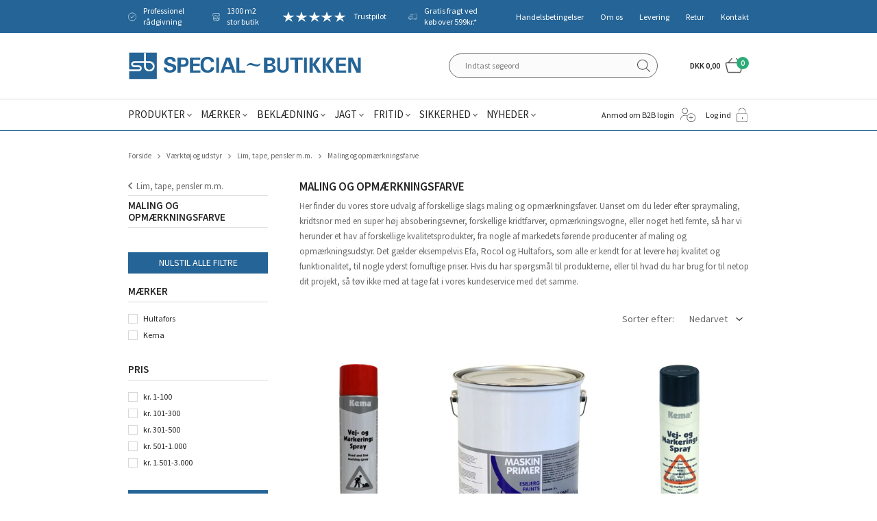

--- FILE ---
content_type: text/html; charset=utf-8
request_url: https://www.specialbutikken.dk/maling-og-opmaerkningsfarve.aspx
body_size: 37802
content:
<!DOCTYPE html>
<html lang="da-DK">
<head>
    
    <title>Maling og opm&#230;rkningsfarve - K&#248;b alt inden for maling online her.</title>





<meta http-equiv="Content-Type" content="text/html; charset=utf-8">
<meta http-equiv="x-ua-compatible" content="IE=edge">
<meta id="viewport" name="viewport" content="width=device-width" />
<meta name="SKYPE_TOOLBAR" content="SKYPE_TOOLBAR_PARSER_COMPATIBLE">
<meta name="format-detection" content="telephone=no" />


            <meta property="og:title" content="Maling og opm&#230;rkningsfarve - K&#248;b alt inden for maling online her." />

            <meta property="og:url" content="https://www.specialbutikken.dk/maling-og-opmaerkningsfarve.aspx" />


            <meta property="og:type" content="website" />


            <meta property="og:description" content="Her finder du vores udvalg af forskellige typer maling og farver. Herunder kan du bl.a. finde spraymaling og opm&#230;rkningsfarve. Se de mange produkter online her." />




    <meta name="description" content="Her finder du vores udvalg af forskellige typer maling og farver. Herunder kan du bl.a. finde spraymaling og opm&#230;rkningsfarve. Se de mange produkter online her." />
    <meta name="keywords" content="maling, sprayd&#229;se, spraymaling, aerosol, efaspray, alkydbaseret, hurtigt&#248;rrende, metalmaling, opm&#230;rkningsfarve, afstribning, afstribningsfarve, rocol, easyline" />



    <link rel="canonical" href="https://www.specialbutikken.dk/maling-og-opmaerkningsfarve.aspx" />



    <link rel="apple-touch-icon" sizes="180x180" href="https://cdn.fotoagent.dk/accumolo/production/themes/special-butikken_2019/favicons/apple-touch-icon-180x180.png?v=637072539420000000?v=" />
    <link rel="apple-touch-icon" sizes="320x320" href="https://cdn.fotoagent.dk/accumolo/production/themes/special-butikken_2019/favicons/apple-touch-icon-320x320.png?v=637072539420000000?v=" />
    <link rel="icon" sizes="196x196" href="https://cdn.fotoagent.dk/accumolo/production/themes/special-butikken_2019/favicons/favicon-196x196.png?v=637072539420000000?v=" />
    <link rel="icon" sizes="32x32" href="https://cdn.fotoagent.dk/accumolo/production/themes/special-butikken_2019/favicons/favicon-32x32.png?v=637072539420000000?v=" />
    <link rel="icon" sizes="64x64" href="https://cdn.fotoagent.dk/accumolo/production/themes/special-butikken_2019/favicons/favicon-64x64.png?v=637072539420000000?v=" />





                <script type="application/ld+json">
                    {"@context":"https://schema.org","@type":"BreadcrumbList","numberOfItems":"4","itemListElement":[{"@type":"ListItem","position":"1","item":{"@id":"/","name":"Forside"}},{"@type":"ListItem","position":"2","item":{"@id":"/vaerktoej-og-udstyr.aspx","name":"Værktøj og udstyr"}},{"@type":"ListItem","position":"3","item":{"@id":"/lim-tape-pensler-m-m.aspx","name":"Lim, tape, pensler m.m."}},{"@type":"ListItem","position":"4","item":{"@id":"/maling-og-opmaerkningsfarve.aspx","name":"Maling og opmærkningsfarve"}}]}
                </script>
                <script type="application/ld+json">
                    {"@context":"https://schema.org","@type":"ItemList","numberOfItems":"29","itemListElement":[{"@type":"ListItem","position":"1","url":"https://www.specialbutikken.dk/kema-vej-og-markeringsfarve-spray-roed-600-ml.aspx"},{"@type":"ListItem","position":"2","url":"https://www.specialbutikken.dk/esbjerg-paints-0100-maskinprimer-graa-5-liter.aspx"},{"@type":"ListItem","position":"3","url":"https://www.specialbutikken.dk/kema-vej-og-markeringsspray-hvid-600-ml.aspx"},{"@type":"ListItem","position":"4","url":"https://www.specialbutikken.dk/efadeck-h2o-heavy-epoxy-graa-maling-8l.aspx"},{"@type":"ListItem","position":"5","url":"https://www.specialbutikken.dk/esbjerg-paints-0100-maskinprimer-roed-5-liter.aspx"},{"@type":"ListItem","position":"6","url":"https://www.specialbutikken.dk/efaspray-resedagroen-0-4-l.aspx"},{"@type":"ListItem","position":"7","url":"https://www.specialbutikken.dk/kema-vej-og-markeringsfarve-spray-gul-600-ml.aspx"},{"@type":"ListItem","position":"8","url":"https://www.specialbutikken.dk/efaspray-spraymaling-basaltgraa-0-4l.aspx"},{"@type":"ListItem","position":"9","url":"https://www.specialbutikken.dk/efaspray-spraymaling-husqvarna-orange-0-4l.aspx"},{"@type":"ListItem","position":"10","url":"https://www.specialbutikken.dk/efaspray-zinkstoevspray.aspx"},{"@type":"ListItem","position":"11","url":"https://www.specialbutikken.dk/efaspray-spraymaling-raps-gul-0-4l.aspx"},{"@type":"ListItem","position":"12","url":"https://www.specialbutikken.dk/gopaint-saet-t--gulvmaling.aspx"},{"@type":"ListItem","position":"13","url":"https://www.specialbutikken.dk/efaspray-spraymaling-entreprenoergul-0-4l.aspx"},{"@type":"ListItem","position":"14","url":"https://www.specialbutikken.dk/efaspray-spraymaling-varmefast-sort-0-4l.aspx"},{"@type":"ListItem","position":"15","url":"https://www.specialbutikken.dk/kema-sprayhaandtag-t--vej-og-markeringsfarve.aspx"},{"@type":"ListItem","position":"16","url":"https://www.specialbutikken.dk/unican-ultra-korttidsmarkering-roed-500-ml.aspx"},{"@type":"ListItem","position":"17","url":"https://www.specialbutikken.dk/hultafors-clp-30-kridtsnor.aspx"},{"@type":"ListItem","position":"18","url":"https://www.specialbutikken.dk/hultafors-kridt-gul-360-g.aspx"},{"@type":"ListItem","position":"19","url":"https://www.specialbutikken.dk/hultafors-kridt-roed-360-g.aspx"},{"@type":"ListItem","position":"20","url":"https://www.specialbutikken.dk/hultafors-kridt-blaa-360-g.aspx"},{"@type":"ListItem","position":"21","url":"https://www.specialbutikken.dk/efaspray-spraymaling-dybsort-blank-0-4l.aspx"},{"@type":"ListItem","position":"22","url":"https://www.specialbutikken.dk/efaspray-spraymaling-john-deere-groen-0-4l.aspx"},{"@type":"ListItem","position":"23","url":"https://www.specialbutikken.dk/efaspray-spraymaling-john-deere-gul-0-4l.aspx"},{"@type":"ListItem","position":"24","url":"https://www.specialbutikken.dk/efaspray-roed-primer-0-4l.aspx"},{"@type":"ListItem","position":"25","url":"https://www.specialbutikken.dk/efaspray-graa-primer-0-4l.aspx"},{"@type":"ListItem","position":"26","url":"https://www.specialbutikken.dk/efaspray-spraymaling-dybsort-mat-0-4l.aspx"},{"@type":"ListItem","position":"27","url":"https://www.specialbutikken.dk/efaspray-spraymaling-massey-ferguson-super-red-0-4l.aspx"},{"@type":"ListItem","position":"28","url":"https://www.specialbutikken.dk/efaspray-spraymaling-ford-blaa-0-4l.aspx"},{"@type":"ListItem","position":"29","url":"https://www.specialbutikken.dk/efaspray-spraymaling-klar-blank-lak-0-4l.aspx"}]}
                </script>





<link rel="next" href="https://www.specialbutikken.dk/maling-og-opmaerkningsfarve.aspx?page=2" />


<link href="https://cdn.fotoagent.dk/accumolo/production/themes/special-butikken_2019/desktop.min.css?v=8DC1E5E492F8656" rel="stylesheet" type="text/css" />











<link rel="stylesheet" href="https://use.typekit.net/avh4lyo.css">


<meta name="google-site-verification" content="hfXO2XcoWOZuJEaT2YBOef9wbqDtLLx2XL_8z_0dD1A" />

<!-- TrustBox script -->
<script type="text/javascript" src="//widget.trustpilot.com/bootstrap/v5/tp.widget.bootstrap.min.js" async></script>
<!-- End Trustbox script -->

<meta name="google-site-verification" content="Uv--ORg2pkHgqOp8beHKH1RRZ3x6jM6bcl4-ZgMfm2U" />

<script src='https://tag.heylink.com/f0a25aa2-7e9f-44f0-892a-09f88a42adb9/script.js' defer></script>
<script src="https://storage.googleapis.com/gowish-button-prod/js/gowish-iframe.js" data-use-btn="true" type="application/javascript" id="gowish-iframescript" defer="true"></script>
<link rel="stylesheet" href="https://storage.googleapis.com/gowish-button-prod/css/gowish-iframe.css">



<script type="text/javascript">
    var isMobile = false;
    var isLoggedIn = false;
    var isUseEnhancedGTMData = true;
    var loggedInUserInfo = {};
    
    var isCheckoutPage = false;
    var useFloatLabel = false;
    var marketingCookieConsentApproved = false;
    var statisticCookieConsentApproved = false;
    var functionalCookieConsentApproved = false;
    
    window.lazySizesConfig = window.lazySizesConfig || {};
    window.lazySizesConfig.expand = 500;
    window.lazySizesConfig.expFactor = 2;
    window.lazySizesConfig.hFac = 0.8;

</script>













    <script type="text/javascript">
            var containsGAMainKey = false;
    var containsGASecondaryKey = false;

    </script>






<script>  window.dataLayer = window.dataLayer || [];  dataLayer.push({"category":{"categoryName":"Maling og opmærkningsfarve","numberOfProducts":31},"event":"CategoryView","ecommerce":{"impressions":[{"name":"Kema Vej- og Markeringsfarve Spray Rød 600 ml","id":"2738297","variant":"2738297","price":"146.25","brand":"Kema","category":"Produkter/Værktøj og udstyr/Lim, tape, pensler m.m./Maling og opmærkningsfarve","list":"Maling og opmærkningsfarve","position":1},{"name":"Esbjerg Paints 0100 maskinprimer - grå 5 liter","id":"3143097","variant":"3143097","price":"862.50","category":"Produkter/Værktøj og udstyr/Lim, tape, pensler m.m./Maling og opmærkningsfarve","list":"Maling og opmærkningsfarve","position":2},{"name":"Kema Vej- og Markeringsfarve Spray Hvid 600 ml","id":"10044628","variant":"10044628","price":"146.25","brand":"Kema","category":"Produkter/Værktøj og udstyr/Lim, tape, pensler m.m./Maling og opmærkningsfarve","list":"Maling og opmærkningsfarve","position":3},{"name":"EFAdeck H2O Heavy Epoxy Grå Maling 8L","id":"11425715","variant":"11425715","price":"2122.50","category":"Produkter/Værktøj og udstyr/Lim, tape, pensler m.m./Maling og opmærkningsfarve","list":"Maling og opmærkningsfarve","position":4},{"name":"Esbjerg Paints 0100 maskinprimer - oxydrød 5 liter","id":"13821467","variant":"13821467","price":"790.00","category":"Produkter/Værktøj og udstyr/Lim, tape, pensler m.m./Maling og opmærkningsfarve","list":"Maling og opmærkningsfarve","position":5},{"name":"EFAspray Spraymaling Resedagrøn 0,4L","id":"13960221","variant":"13960221","price":"130.00","category":"Produkter/Værktøj og udstyr/Lim, tape, pensler m.m./Maling og opmærkningsfarve","list":"Maling og opmærkningsfarve","position":6},{"name":"Kema Vej- og Markeringsfarve Spray Gul 600 ml","id":"15706593","variant":"15706593","price":"146.25","brand":"Kema","category":"Produkter/Værktøj og udstyr/Lim, tape, pensler m.m./Maling og opmærkningsfarve","list":"Maling og opmærkningsfarve","position":7},{"name":"EFAspray Spraymaling Basaltgrå 0,4L ","id":"17215211","variant":"17215211","price":"130.00","category":"Produkter/Værktøj og udstyr/Lim, tape, pensler m.m./Maling og opmærkningsfarve","list":"Maling og opmærkningsfarve","position":8},{"name":"EFAspray Spraymaling Husqvarna Orange 0,4L","id":"19021688","variant":"19021688","price":"130.00","category":"Produkter/Værktøj og udstyr/Lim, tape, pensler m.m./Maling og opmærkningsfarve","list":"Maling og opmærkningsfarve","position":9},{"name":"EFAspray Zinkstøvspray","id":"19021689","variant":"19021689","price":"185.00","category":"Produkter/Værktøj og udstyr/Lim, tape, pensler m.m./Maling og opmærkningsfarve","list":"Maling og opmærkningsfarve","position":10},{"name":"EFAspray Spraymaling Raps Gul 0,4L","id":"19142571","variant":"19142571","price":"130.00","category":"Produkter/Værktøj og udstyr/Lim, tape, pensler m.m./Maling og opmærkningsfarve","list":"Maling og opmærkningsfarve","position":11},{"name":"GoPaint-Sæt t/ Gulvmaling","id":"19381650","variant":"19381650","price":"721.25","category":"Produkter/Værktøj og udstyr/Lim, tape, pensler m.m./Maling og opmærkningsfarve","list":"Maling og opmærkningsfarve","position":12},{"name":"EFAspray Spraymaling Entreprenørgul 0,4L ","id":"19772746","variant":"19772746","price":"130.00","category":"Produkter/Værktøj og udstyr/Lim, tape, pensler m.m./Maling og opmærkningsfarve","list":"Maling og opmærkningsfarve","position":13},{"name":"EFAspray Spraymaling Varmefast Sort 0,4L ","id":"19772747","variant":"19772747","price":"130.00","category":"Produkter/Værktøj og udstyr/Lim, tape, pensler m.m./Maling og opmærkningsfarve","list":"Maling og opmærkningsfarve","position":14},{"name":"Kema Sprayhåndtag t/ Vej- og Markeringsfarve","id":"19772753","variant":"19772753","price":"497.50","category":"Produkter/Værktøj og udstyr/Lim, tape, pensler m.m./Maling og opmærkningsfarve","list":"Maling og opmærkningsfarve","position":15},{"name":"Unican Ultra Korttidsmarkering Rød 500 ml.","id":"19847813","variant":"19847813","price":"112.00","category":"Produkter/Værktøj og udstyr/Lim, tape, pensler m.m./Maling og opmærkningsfarve","list":"Maling og opmærkningsfarve","position":16},{"name":"Hultafors CLP 30 kridtsnor","id":"8891043","variant":"8891043","price":"322.50","brand":"Hultafors","category":"Produkter/Værktøj og udstyr/Lim, tape, pensler m.m./Maling og opmærkningsfarve","list":"Maling og opmærkningsfarve","position":17},{"name":"Hultafors kridt gul 360 g","id":"8891044","variant":"8891044","price":"94.25","brand":"Hultafors","category":"Produkter/Værktøj og udstyr/Lim, tape, pensler m.m./Maling og opmærkningsfarve","list":"Maling og opmærkningsfarve","position":18},{"name":"Hultafors kridt rød 360 g","id":"8891045","variant":"8891045","price":"94.25","brand":"Hultafors","category":"Produkter/Værktøj og udstyr/Lim, tape, pensler m.m./Maling og opmærkningsfarve","list":"Maling og opmærkningsfarve","position":19},{"name":"Hultafors Kridt Blå 360 g","id":"8891046","variant":"8891046","price":"94.25","brand":"Hultafors","category":"Produkter/Værktøj og udstyr/Lim, tape, pensler m.m./Maling og opmærkningsfarve","list":"Maling og opmærkningsfarve","position":20},{"name":"EFAspray Spraymaling Hvid Blank 0,4L","id":"3166171","variant":"3166171","price":"130.00","category":"Produkter/Værktøj og udstyr/Lim, tape, pensler m.m./Maling og opmærkningsfarve","list":"Maling og opmærkningsfarve","position":21},{"name":"EFAspray Spraymaling Dybsort Blank 0,4L","id":"3166172","variant":"3166172","price":"130.00","category":"Produkter/Værktøj og udstyr/Lim, tape, pensler m.m./Maling og opmærkningsfarve","list":"Maling og opmærkningsfarve","position":22},{"name":"EFAspray Spraymaling John Deere Grøn 0,4L","id":"3166173","variant":"3166173","price":"130.00","category":"Produkter/Værktøj og udstyr/Lim, tape, pensler m.m./Maling og opmærkningsfarve","list":"Maling og opmærkningsfarve","position":23},{"name":"EFAspray Spraymaling John Deere Gul 0,4L","id":"3166174","variant":"3166174","price":"130.00","category":"Produkter/Værktøj og udstyr/Lim, tape, pensler m.m./Maling og opmærkningsfarve","list":"Maling og opmærkningsfarve","position":24},{"name":"EFAspray Rød Primer 0,4L","id":"3166175","variant":"3166175","price":"130.00","category":"Produkter/Værktøj og udstyr/Lim, tape, pensler m.m./Maling og opmærkningsfarve","list":"Maling og opmærkningsfarve","position":25},{"name":"EFAspray Grå Primer 0,4L ","id":"3166176","variant":"3166176","price":"130.00","category":"Produkter/Værktøj og udstyr/Lim, tape, pensler m.m./Maling og opmærkningsfarve","list":"Maling og opmærkningsfarve","position":26},{"name":"EFAspray Spraymaling Dybsort Mat 0,4L","id":"3166177","variant":"3166177","price":"130.00","category":"Produkter/Værktøj og udstyr/Lim, tape, pensler m.m./Maling og opmærkningsfarve","list":"Maling og opmærkningsfarve","position":27},{"name":"EFAspray Spraymaling Massey Ferguson Super Red 0,4L ","id":"3166178","variant":"3166178","price":"130.00","category":"Produkter/Værktøj og udstyr/Lim, tape, pensler m.m./Maling og opmærkningsfarve","list":"Maling og opmærkningsfarve","position":28},{"name":"EFAspray Spraymaling Ford Blå 0,4L","id":"5244681","variant":"5244681","price":"130.00","category":"Produkter/Værktøj og udstyr/Lim, tape, pensler m.m./Maling og opmærkningsfarve","list":"Maling og opmærkningsfarve","position":29},{"name":"EFAspray Spraymaling Klar Blank Lak 0,4L","id":"5298676","variant":"5298676","price":"130.00","category":"Produkter/Værktøj og udstyr/Lim, tape, pensler m.m./Maling og opmærkningsfarve","list":"Maling og opmærkningsfarve","position":30}]},"vatDisplay":"With VAT","pageType":"ProductList","marketingCookieConsentApproved":false,"statisticCookieConsentApproved":false});</script><!-- Google Tag Manager -->
<script>!function(){"use strict";function l(e){for(var t=e,r=0,n=document.cookie.split(";");r<n.length;r++){var o=n[r].split("=");if(o[0].trim()===t)return o[1]}}function s(e){return localStorage.getItem(e)}function u(e){return window[e]}function A(e,t){e=document.querySelector(e);return t?null==e?void 0:e.getAttribute(t):null==e?void 0:e.textContent}var e=window,t=document,r="script",n="dataLayer",o="https://qewtispy.specialbutikken.dk",a="",i="dg9pdqewtispy",c="ze=aWQ9R1RNLVRMREZTNFY%3D&sort=desc",g="cookie",v="_mcb_id",E="",d=!1;try{var d=!!g&&(m=navigator.userAgent,!!(m=new RegExp("Version/([0-9._]+)(.*Mobile)?.*Safari.*").exec(m)))&&16.4<=parseFloat(m[1]),f="stapeUserId"===g,I=d&&!f?function(e,t,r){void 0===t&&(t="");var n={cookie:l,localStorage:s,jsVariable:u,cssSelector:A},t=Array.isArray(t)?t:[t];if(e&&n[e])for(var o=n[e],a=0,i=t;a<i.length;a++){var c=i[a],c=r?o(c,r):o(c);if(c)return c}else console.warn("invalid uid source",e)}(g,v,E):void 0;d=d&&(!!I||f)}catch(e){console.error(e)}var m=e,g=(m[n]=m[n]||[],m[n].push({"gtm.start":(new Date).getTime(),event:"gtm.js"}),t.getElementsByTagName(r)[0]),v=I?"&bi="+encodeURIComponent(I):"",E=t.createElement(r),f=(d&&(i=8<i.length?i.replace(/([a-z]{8}$)/,"kp$1"):"kp"+i),!d&&a?a:o);E.async=!0,E.src=f+"/"+i+".js?"+c+v,null!=(e=g.parentNode)&&e.insertBefore(E,g)}();</script>
<!-- End Google Tag Manager -->
</head>
<body class="" onpageshow="mcb.bfcache.onPageShow(event)">
    

    

<a class="dummy-viewpoint-checker" style="height:0;width:0">
        <span class="hidden-md"></span>
        <span class="hidden-lg"></span>
        <span class="hidden-xl"></span>
</a>


    <script>
        window.viewPoint = Array.prototype.slice.call(document.querySelectorAll('.dummy-viewpoint-checker span')).filter(function (item) { return !item.offsetWidth && !item.offsetHeight && !item.getClientRects().length; })[0].className.replace("hidden-", "").toUpperCase();
        window.dataLayer[0].viewPoint = window.viewPoint;
        window.dataLayer[0].layoutGuid = '33914';
    </script>
    
    

    
    


    
    <!-- Google Tag Manager (noscript) -->
<noscript><iframe src="https://qewtispy.specialbutikken.dk/ns.html?id=GTM-TLDFS4V" height="0" width="0" style="display:none;visibility:hidden"></iframe></noscript>
<!-- End Google Tag Manager (noscript) -->

    
    



<section class="section--authentication "><div class="container"><div class="row"><div class="hidden-xs hidden-sm col-md-12"><div class="col__inner"></div></div></div></div></section><section class="additonal-menu section--header" style="background-color: #246496"><div class="container"><div class="row"><div class="hidden-xs hidden-sm col-md-7 col-lg-8 col-multi-block selling-point__section"><div class="col__inner">


<div class="box-list">

<div class="selling-points"><a class="selling-points__item icon personal-advice">Professionel rådgivning</a> <a class="selling-points__item icon buttik">1300 m2 stor butik</a> <a class="selling-points__item icon truspilot" href="https://dk.trustpilot.com/review/www.specialbutikken.dk?utm_medium=trustbox&utm_source=MicroStar" target="_blank">Trustpilot</a> <a class="selling-points__item icon freight" href="/fragt-og-levering.aspx" target="_blank">Gratis fragt ved køb over 599kr.*</a></div><div class="notranslate" style="all: initial;"><br></div></div>

</div></div><div class="hidden-xs hidden-sm col-md-5 col-lg-4 col-multi-block"><div class="col__inner"><nav class="menu menu--additional menu--dropdown ">
        <div class="menu__group " data-menu-group-name="MVC Addtional Menu">
            <div class="menu__title">
                <a data-menu-path="Handelsbetingelser" href="https://www.specialbutikken.dk/Handelsbetingelser.aspx">Handelsbetingelser</a>
            </div>
        </div>
        <div class="menu__group " data-menu-group-name="MVC Addtional Menu">
            <div class="menu__title">
                <a data-menu-path="Om os" href="https://www.specialbutikken.dk/Profil.aspx">Om os</a>
            </div>
        </div>
        <div class="menu__group " data-menu-group-name="MVC Addtional Menu">
            <div class="menu__title">
                <a data-menu-path="Levering" href="https://www.specialbutikken.dk/fragt-og-levering.aspx">Levering</a>
            </div>
        </div>
        <div class="menu__group " data-menu-group-name="MVC Addtional Menu">
            <div class="menu__title">
                <a data-menu-path="Retur" href="https://www.specialbutikken.dk/retur/">Retur</a>
            </div>
        </div>
        <div class="menu__group " data-menu-group-name="MVC Addtional Menu">
            <div class="menu__title">
                <a data-menu-path="Kontakt" href="https://www.specialbutikken.dk/kontakt.aspx">Kontakt</a>
            </div>
        </div>
    </nav>
</div></div></div></div></section><section><div class="container"><div class="row"><div class="col-12"><div class="col__inner"></div></div></div></div></section><section class="section--top"><div class="container"><div class="row"><div class="hidden-xs hidden-sm col-md-6 col-lg-7"><div class="col__inner">
<div class="logo ">
    <a href="/"></a>
</div>
</div></div><div class="hidden-xs hidden-sm col-md-6 col-lg-5 col-multi-block"><div class="col__inner"><div id="searchBox-385038" class="search search--super-search"><form class="search__container" action="."><div class="search__input-container"><input type="search" name="search" class="search__input" placeholder="Indtast søgeord" value="" autoComplete="off"/><button class="search__reset"><span>×</span></button></div><input type="button" class="search__submit" value="Søg"/></form><div class="search__result ssresult"><div class="ssresult__subject-container"><div class="ssresult__subject ssresult__subject--noitems"><div class="ssresult__header">Søgeresultat</div><div class="ssresult__list"><span class="instruction instruction--noitems">Din søgning gav intet resultat</span></div></div></div></div></div>


<div id="dropdowncart-385041" class="cart cart--dropdown"></div></div></div></div></div></section><section class="section--stickable section--header"><div class="container"><div class="row"><div class="hidden-xs hidden-sm col-md-8 col-lg-8"><div class="col__inner"><nav class="menu menu--main menu--dropdown ">
        <div class="menu__group menu__group--children" data-menu-group-name="2015 - Dropdown menu">
            <div class="menu__title">
                <a data-menu-path="Produkter" href="https://www.specialbutikken.dk/produkter.aspx">Produkter</a>
            </div>
    <div class="menu__subitems menu__subitems--level-0 menu__subitems--expand">
        <ul>
                <li class="menu__item menu__item--children">
                        <a data-menu-path="Produkter^^" class="menu__subitems-title menu__subitems-title--level-1"></a>
                        <div class="menu__subitems menu__subitems--level-1 ">
        <ul>
                <li class="menu__item ">
                        <a data-menu-path="Produkter^^^^V&#230;rkt&#248;j og udstyr" class="menu__subitems-title menu__subitems-title--level-2" href="https://www.specialbutikken.dk/vaerktoej-og-udstyr.aspx"><u>Værktøj og udstyr</u></a>
                                    </li>
                <li class="menu__item ">
                        <a data-menu-path="Produkter^^^^El-v&#230;rkt&#248;j" class="menu__subitems-title menu__subitems-title--level-2" href="https://www.specialbutikken.dk/elvaerktoej-og-tilbehoer.aspx">El-værktøj</a>
                                    </li>
                <li class="menu__item ">
                        <a data-menu-path="Produkter^^^^H&#229;ndv&#230;rkt&#248;j" class="menu__subitems-title menu__subitems-title--level-2" href="https://www.specialbutikken.dk/Haandvaerktoej.aspx">Håndværktøj</a>
                                    </li>
                <li class="menu__item ">
                        <a data-menu-path="Produkter^^^^Gasredskaber" class="menu__subitems-title menu__subitems-title--level-2" href="https://www.specialbutikken.dk/gasredskaber-og-tilbehoer.aspx">Gasredskaber</a>
                                    </li>
                <li class="menu__item ">
                        <a data-menu-path="Produkter^^^^Se alle  -&gt;" class="menu__subitems-title menu__subitems-title--level-2" href="https://www.specialbutikken.dk/vaerktoej-og-udstyr.aspx"><i>Se alle &nbsp;-></i></a>
                                    </li>
                <li class="menu__item ">
                        <a data-menu-path="Produkter^^^^" class="menu__subitems-title menu__subitems-title--level-2"></a>
                                    </li>
                <li class="menu__item ">
                        <a data-menu-path="Produkter^^^^H&#248;jtryksrensere" class="menu__subitems-title menu__subitems-title--level-2" href="https://www.specialbutikken.dk/Hoejtryksrensere.aspx"><u>Højtryksrensere</u></a>
                                    </li>
                <li class="menu__item ">
                        <a data-menu-path="Produkter^^^^" class="menu__subitems-title menu__subitems-title--level-2"></a>
                                    </li>
                <li class="menu__item ">
                        <a data-menu-path="Produkter^^^^St&#248;vsugere m.m." class="menu__subitems-title menu__subitems-title--level-2" href="https://www.specialbutikken.dk/stoevsugning-og-gulvvask.aspx"><u>Støvsugere m.m.</u></a>
                                    </li>
                <li class="menu__item ">
                        <a data-menu-path="Produkter^^^^" class="menu__subitems-title menu__subitems-title--level-2"></a>
                                    </li>
                <li class="menu__item ">
                        <a data-menu-path="Produkter^^^^Alt til hund og kat" class="menu__subitems-title menu__subitems-title--level-2" href="https://www.specialbutikken.dk/hundefoder-og-tilbehoer.aspx"><u>Alt til hund og kat</u></a>
                                    </li>
                <li class="menu__item ">
                        <a data-menu-path="Produkter^^^^" class="menu__subitems-title menu__subitems-title--level-2"></a>
                                    </li>
        </ul>
    </div>
                </li>
                <li class="menu__item menu__item--children">
                        <a data-menu-path="Produkter^^" class="menu__subitems-title menu__subitems-title--level-1"></a>
                        <div class="menu__subitems menu__subitems--level-1 ">
        <ul>
                <li class="menu__item ">
                        <a data-menu-path="Produkter^^^^Reng&#248;ring og papir" class="menu__subitems-title menu__subitems-title--level-2" href="https://www.specialbutikken.dk/Rengoering-kemi-og-papir.aspx"><u>Rengøring og papir</u></a>
                                    </li>
                <li class="menu__item ">
                        <a data-menu-path="Produkter^^^^H&#229;ndrens og hudpleje" class="menu__subitems-title menu__subitems-title--level-2" href="https://www.specialbutikken.dk/haandrens-og-hudpleje.aspx">Håndrens og hudpleje</a>
                                    </li>
                <li class="menu__item ">
                        <a data-menu-path="Produkter^^^^Koste, b&#248;rster osv." class="menu__subitems-title menu__subitems-title--level-2" href="https://www.specialbutikken.dk/koste-boerster-fejebakker-skafter-m-m.aspx">Koste, børster osv.</a>
                                    </li>
                <li class="menu__item ">
                        <a data-menu-path="Produkter^^^^Papir og dispensere" class="menu__subitems-title menu__subitems-title--level-2" href="https://www.specialbutikken.dk/papir-og-dispensere.aspx">Papir og dispensere</a>
                                    </li>
                <li class="menu__item ">
                        <a data-menu-path="Produkter^^^^Se alle -&gt;" class="menu__subitems-title menu__subitems-title--level-2" href="https://www.specialbutikken.dk/Rengoering-kemi-og-papir.aspx"><i>Se alle -></i></a>
                                    </li>
                <li class="menu__item ">
                        <a data-menu-path="Produkter^^^^" class="menu__subitems-title menu__subitems-title--level-2"></a>
                                    </li>
                <li class="menu__item ">
                        <a data-menu-path="Produkter^^^^Hus og Have" class="menu__subitems-title menu__subitems-title--level-2" href="https://www.specialbutikken.dk/hus-og-have-produktgruppe.aspx"><u>Hus og Have</u></a>
                                    </li>
                <li class="menu__item ">
                        <a data-menu-path="Produkter^^^^Grill og tilbeh&#248;r" class="menu__subitems-title menu__subitems-title--level-2" href="https://www.specialbutikken.dk/grill-og-tilbehoer.aspx">Grill og tilbehør</a>
                                    </li>
                <li class="menu__item ">
                        <a data-menu-path="Produkter^^^^Haveredskaber" class="menu__subitems-title menu__subitems-title--level-2" href="https://www.specialbutikken.dk/Hus-og-Have.aspx">Haveredskaber</a>
                                    </li>
                <li class="menu__item ">
                        <a data-menu-path="Produkter^^^^Stiger og stilladser" class="menu__subitems-title menu__subitems-title--level-2" href="https://www.specialbutikken.dk/stilladser-og-stiger.aspx">Stiger og stilladser</a>
                                    </li>
                <li class="menu__item ">
                        <a data-menu-path="Produkter^^^^Se alle  -&gt;" class="menu__subitems-title menu__subitems-title--level-2" href="https://www.specialbutikken.dk/hus-og-have-produktgruppe.aspx"><i>Se alle &nbsp;-></i></a>
                                    </li>
                <li class="menu__item ">
                        <a data-menu-path="Produkter^^^^" class="menu__subitems-title menu__subitems-title--level-2"></a>
                                    </li>
                <li class="menu__item ">
                        <a data-menu-path="Produkter^^^^Gaveideer" class="menu__subitems-title menu__subitems-title--level-2" href="https://www.specialbutikken.dk/gaveideer-417219.aspx"><u>Gaveideer</u></a>
                                    </li>
        </ul>
    </div>
                </li>
                <li class="menu__item menu__item--children">
                        <a data-menu-path="Produkter^^" class="menu__subitems-title menu__subitems-title--level-1"></a>
                        <div class="menu__subitems menu__subitems--level-1 ">
        <ul>
                <li class="menu__item ">
                        <a data-menu-path="Produkter^^^^Landbrugsartikler" class="menu__subitems-title menu__subitems-title--level-2" href="https://www.specialbutikken.dk/Landbrug.aspx"><u>Landbrugsartikler</u></a>
                                    </li>
                <li class="menu__item ">
                        <a data-menu-path="Produkter^^^^Elhegn" class="menu__subitems-title menu__subitems-title--level-2" href="https://www.specialbutikken.dk/traad-paele-m-m-til-elhegn.aspx">Elhegn</a>
                                    </li>
                <li class="menu__item ">
                        <a data-menu-path="Produkter^^^^Fodert&#248;nder m.m." class="menu__subitems-title menu__subitems-title--level-2" href="https://www.specialbutikken.dk/foderskovle-og-fodertoender.aspx">Fodertønder m.m.</a>
                                    </li>
                <li class="menu__item ">
                        <a data-menu-path="Produkter^^^^Skadedyrsbek&#230;mpelse" class="menu__subitems-title menu__subitems-title--level-2" href="https://www.specialbutikken.dk/skadedyrsbekaempelse.aspx">Skadedyrsbekæmpelse</a>
                                    </li>
                <li class="menu__item ">
                        <a data-menu-path="Produkter^^^^Se alle  -&gt;" class="menu__subitems-title menu__subitems-title--level-2" href="https://www.specialbutikken.dk/Landbrug.aspx"><i>Se alle &nbsp;-></i></a>
                                    </li>
                <li class="menu__item ">
                        <a data-menu-path="Produkter^^^^" class="menu__subitems-title menu__subitems-title--level-2"></a>
                                    </li>
                <li class="menu__item ">
                        <a data-menu-path="Produkter^^^^Go&#39; pris og restsalg" class="menu__subitems-title menu__subitems-title--level-2" href="https://www.specialbutikken.dk/go-pris-og-restsalg.aspx"><u>Go' pris og restsalg</u></a>
                                    </li>
                <li class="menu__item ">
                        <a data-menu-path="Produkter^^^^Go&#39; Pris" class="menu__subitems-title menu__subitems-title--level-2" href="https://www.specialbutikken.dk/go-pris.aspx">Go' Pris</a>
                                    </li>
                <li class="menu__item ">
                        <a data-menu-path="Produkter^^^^Restsalg" class="menu__subitems-title menu__subitems-title--level-2" href="https://www.specialbutikken.dk/RESTSALG.aspx">Restsalg</a>
                                    </li>
                <li class="menu__item ">
                        <a data-menu-path="Produkter^^^^&#216;vrige produkter" class="menu__subitems-title menu__subitems-title--level-2" href="https://www.specialbutikken.dk/restsalg-oevrige-produkter.aspx">Øvrige produkter</a>
                                    </li>
                <li class="menu__item ">
                        <a data-menu-path="Produkter^^^^Se alle -&gt;" class="menu__subitems-title menu__subitems-title--level-2" href="https://www.specialbutikken.dk/RESTSALG.aspx"><i>Se alle -></i></a>
                                    </li>
                <li class="menu__item ">
                        <a data-menu-path="Produkter^^^^" class="menu__subitems-title menu__subitems-title--level-2"></a>
                                    </li>
                <li class="menu__item ">
                        <a data-menu-path="Produkter^^^^Flaskegas og helium" class="menu__subitems-title menu__subitems-title--level-2" href="https://www.specialbutikken.dk/flaskegas.aspx"><u>Flaskegas og helium</u></a>
                                    </li>
        </ul>
    </div>
                </li>
        </ul>
    </div>
        </div>
        <div class="menu__group menu__group--children" data-menu-group-name="2015 - Dropdown menu">
            <div class="menu__title">
                <a data-menu-path="M&#230;rker" href="https://www.specialbutikken.dk/maerker.aspx">Mærker</a>
            </div>
    <div class="menu__subitems menu__subitems--level-0 menu__subitems--expand">
        <ul>
                <li class="menu__item menu__item--children">
                        <a data-menu-path="M&#230;rker^^" class="menu__subitems-title menu__subitems-title--level-1"></a>
                        <div class="menu__subitems menu__subitems--level-1 ">
        <ul>
                <li class="menu__item ">
                        <a data-menu-path="M&#230;rker^^^^#" class="menu__subitems-title menu__subitems-title--level-2"><b>#</b></a>
                                    </li>
                <li class="menu__item ">
                        <a data-menu-path="M&#230;rker^^^^3M" class="menu__subitems-title menu__subitems-title--level-2" href="https://www.specialbutikken.dk/3m.aspx">3M</a>
                                    </li>
                <li class="menu__item ">
                        <a data-menu-path="M&#230;rker^^^^A" class="menu__subitems-title menu__subitems-title--level-2"><br><b>A</b></a>
                                    </li>
                <li class="menu__item ">
                        <a data-menu-path="M&#230;rker^^^^AC Hydraulik" class="menu__subitems-title menu__subitems-title--level-2" href="https://www.specialbutikken.dk/ac-hydraulik.aspx">AC Hydraulik</a>
                                    </li>
                <li class="menu__item ">
                        <a data-menu-path="M&#230;rker^^^^Airtox" class="menu__subitems-title menu__subitems-title--level-2" href="https://www.specialbutikken.dk/airtox.aspx">Airtox</a>
                                    </li>
                <li class="menu__item ">
                        <a data-menu-path="M&#230;rker^^^^B" class="menu__subitems-title menu__subitems-title--level-2"><br><b>B</b></a>
                                    </li>
                <li class="menu__item ">
                        <a data-menu-path="M&#230;rker^^^^Bahco" class="menu__subitems-title menu__subitems-title--level-2" href="https://www.specialbutikken.dk/bahco.aspx">Bahco</a>
                                    </li>
                <li class="menu__item ">
                        <a data-menu-path="M&#230;rker^^^^BaTo" class="menu__subitems-title menu__subitems-title--level-2" href="https://www.specialbutikken.dk/bato.aspx">BaTo</a>
                                    </li>
                <li class="menu__item ">
                        <a data-menu-path="M&#230;rker^^^^Besma" class="menu__subitems-title menu__subitems-title--level-2" href="https://www.specialbutikken.dk/besma.aspx">Besma</a>
                                    </li>
                <li class="menu__item ">
                        <a data-menu-path="M&#230;rker^^^^Bjerregaard" class="menu__subitems-title menu__subitems-title--level-2" href="https://www.specialbutikken.dk/Sikkerhedssko-Bjerregaard.aspx">Bjerregaard</a>
                                    </li>
                <li class="menu__item ">
                        <a data-menu-path="M&#230;rker^^^^Brynje" class="menu__subitems-title menu__subitems-title--level-2" href="https://www.specialbutikken.dk/sikkerhedssko-brynje.aspx">Brynje</a>
                                    </li>
                <li class="menu__item ">
                        <a data-menu-path="M&#230;rker^^^^C" class="menu__subitems-title menu__subitems-title--level-2"><br><b>C</b></a>
                                    </li>
                <li class="menu__item ">
                        <a data-menu-path="M&#230;rker^^^^Carhartt" class="menu__subitems-title menu__subitems-title--level-2" href="https://www.specialbutikken.dk/carhartt.aspx">Carhartt</a>
                                    </li>
                <li class="menu__item ">
                        <a data-menu-path="M&#230;rker^^^^Carnilove" class="menu__subitems-title menu__subitems-title--level-2" href="https://www.specialbutikken.dk/carnilove.aspx">Carnilove</a>
                                    </li>
                <li class="menu__item ">
                        <a data-menu-path="M&#230;rker^^^^Charm/Wool Wear" class="menu__subitems-title menu__subitems-title--level-2" href="https://www.specialbutikken.dk/charm/wool-wear.aspx">Charm/Wool Wear</a>
                                    </li>
                <li class="menu__item ">
                        <a data-menu-path="M&#230;rker^^^^D" class="menu__subitems-title menu__subitems-title--level-2"><br><b>D</b></a>
                                    </li>
                <li class="menu__item ">
                        <a data-menu-path="M&#230;rker^^^^Diesella" class="menu__subitems-title menu__subitems-title--level-2" href="https://www.specialbutikken.dk/diesella.aspx">Diesella</a>
                                    </li>
                <li class="menu__item ">
                        <a data-menu-path="M&#230;rker^^^^DJ Tools" class="menu__subitems-title menu__subitems-title--level-2" href="https://www.specialbutikken.dk/dj-tools.aspx">DJ Tools</a>
                                    </li>
                <li class="menu__item ">
                        <a data-menu-path="M&#230;rker^^^^Dunlop" class="menu__subitems-title menu__subitems-title--level-2" href="https://www.specialbutikken.dk/dunlop.aspx">Dunlop</a>
                                    </li>
                <li class="menu__item ">
                        <a data-menu-path="M&#230;rker^^^^E" class="menu__subitems-title menu__subitems-title--level-2"><br><b>E</b></a>
                                    </li>
                <li class="menu__item ">
                        <a data-menu-path="M&#230;rker^^^^Elka" class="menu__subitems-title menu__subitems-title--level-2" href="https://www.specialbutikken.dk/elka.aspx">Elka</a>
                                    </li>
                <li class="menu__item ">
                        <a data-menu-path="M&#230;rker^^^^Elten" class="menu__subitems-title menu__subitems-title--level-2" href="https://www.specialbutikken.dk/elten.aspx">Elten</a>
                                    </li>
        </ul>
    </div>
                </li>
                <li class="menu__item menu__item--children">
                        <a data-menu-path="M&#230;rker^^" class="menu__subitems-title menu__subitems-title--level-1"></a>
                        <div class="menu__subitems menu__subitems--level-1 ">
        <ul>
                <li class="menu__item ">
                        <a data-menu-path="M&#230;rker^^^^F" class="menu__subitems-title menu__subitems-title--level-2"><br><b>F</b></a>
                                    </li>
                <li class="menu__item ">
                        <a data-menu-path="M&#230;rker^^^^Felco" class="menu__subitems-title menu__subitems-title--level-2" href="https://www.specialbutikken.dk/felco.aspx">Felco</a>
                                    </li>
                <li class="menu__item ">
                        <a data-menu-path="M&#230;rker^^^^Fiskars" class="menu__subitems-title menu__subitems-title--level-2" href="https://www.specialbutikken.dk/fiskars-haveredskaber.aspx">Fiskars</a>
                                    </li>
                <li class="menu__item ">
                        <a data-menu-path="M&#230;rker^^^^Fj&#228;llr&#228;ven" class="menu__subitems-title menu__subitems-title--level-2" href="https://www.specialbutikken.dk/fjallraven.aspx">Fjällräven</a>
                                    </li>
                <li class="menu__item ">
                        <a data-menu-path="M&#230;rker^^^^Flowconcept" class="menu__subitems-title menu__subitems-title--level-2" href="https://www.specialbutikken.dk/flowconcept.aspx">Flowconcept</a>
                                    </li>
                <li class="menu__item ">
                        <a data-menu-path="M&#230;rker^^^^G" class="menu__subitems-title menu__subitems-title--level-2"><br><b>G</b></a>
                                    </li>
                <li class="menu__item ">
                        <a data-menu-path="M&#230;rker^^^^Galax" class="menu__subitems-title menu__subitems-title--level-2" href="https://www.specialbutikken.dk/galax.aspx">Galax</a>
                                    </li>
                <li class="menu__item ">
                        <a data-menu-path="M&#230;rker^^^^Grisport" class="menu__subitems-title menu__subitems-title--level-2" href="https://www.specialbutikken.dk/grisport.aspx">Grisport</a>
                                    </li>
                <li class="menu__item ">
                        <a data-menu-path="M&#230;rker^^^^Goodnature" class="menu__subitems-title menu__subitems-title--level-2" href="https://www.specialbutikken.dk/goodnature.aspx">Goodnature</a>
                                    </li>
                <li class="menu__item ">
                        <a data-menu-path="M&#230;rker^^^^H" class="menu__subitems-title menu__subitems-title--level-2"><br><b>H</b></a>
                                    </li>
                <li class="menu__item ">
                        <a data-menu-path="M&#230;rker^^^^Hanwag" class="menu__subitems-title menu__subitems-title--level-2" href="https://www.specialbutikken.dk/hanwag.aspx">Hanwag</a>
                                    </li>
                <li class="menu__item ">
                        <a data-menu-path="M&#230;rker^^^^HiKOKI" class="menu__subitems-title menu__subitems-title--level-2" href="https://www.specialbutikken.dk/hitachi.aspx">HiKOKI</a>
                                    </li>
                <li class="menu__item ">
                        <a data-menu-path="M&#230;rker^^^^HKSDK" class="menu__subitems-title menu__subitems-title--level-2" href="https://www.specialbutikken.dk/sikkerhedssko-hksdk.aspx">HKSDK</a>
                                    </li>
                <li class="menu__item ">
                        <a data-menu-path="M&#230;rker^^^^Hultafors" class="menu__subitems-title menu__subitems-title--level-2" href="https://www.specialbutikken.dk/hultafors.aspx">Hultafors</a>
                                    </li>
                <li class="menu__item ">
                        <a data-menu-path="M&#230;rker^^^^H&#228;rkila" class="menu__subitems-title menu__subitems-title--level-2" href="https://www.specialbutikken.dk/harkila-toej-og-jagtudstyr.aspx">Härkila</a>
                                    </li>
                <li class="menu__item ">
                        <a data-menu-path="M&#230;rker^^^^I" class="menu__subitems-title menu__subitems-title--level-2"><br><b>I</b></a>
                                    </li>
                <li class="menu__item ">
                        <a data-menu-path="M&#230;rker^^^^ID Identity" class="menu__subitems-title menu__subitems-title--level-2" href="https://www.specialbutikken.dk/id-identity.aspx">ID Identity</a>
                                    </li>
                <li class="menu__item ">
                        <a data-menu-path="M&#230;rker^^^^J" class="menu__subitems-title menu__subitems-title--level-2"><br><b>J</b></a>
                                    </li>
                <li class="menu__item ">
                        <a data-menu-path="M&#230;rker^^^^Jalas" class="menu__subitems-title menu__subitems-title--level-2" href="https://www.specialbutikken.dk/jalas.aspx">Jalas</a>
                                    </li>
        </ul>
    </div>
                </li>
                <li class="menu__item menu__item--children">
                        <a data-menu-path="M&#230;rker^^" class="menu__subitems-title menu__subitems-title--level-1"></a>
                        <div class="menu__subitems menu__subitems--level-1 ">
        <ul>
                <li class="menu__item ">
                        <a data-menu-path="M&#230;rker^^^^K" class="menu__subitems-title menu__subitems-title--level-2"><b>K</b></a>
                                    </li>
                <li class="menu__item ">
                        <a data-menu-path="M&#230;rker^^^^Kabi" class="menu__subitems-title menu__subitems-title--level-2" href="https://www.specialbutikken.dk/kabi.aspx">Kabi</a>
                                    </li>
                <li class="menu__item ">
                        <a data-menu-path="M&#230;rker^^^^Kansas/Fristads" class="menu__subitems-title menu__subitems-title--level-2" href="https://www.specialbutikken.dk/kansas-arbejdstoej.aspx">Kansas/Fristads</a>
                                    </li>
                <li class="menu__item ">
                        <a data-menu-path="M&#230;rker^^^^Kema" class="menu__subitems-title menu__subitems-title--level-2" href="https://www.specialbutikken.dk/kema.aspx">Kema</a>
                                    </li>
                <li class="menu__item ">
                        <a data-menu-path="M&#230;rker^^^^KGK" class="menu__subitems-title menu__subitems-title--level-2" href="https://www.specialbutikken.dk/kgk.aspx">KGK</a>
                                    </li>
                <li class="menu__item ">
                        <a data-menu-path="M&#230;rker^^^^Kosan Gas" class="menu__subitems-title menu__subitems-title--level-2" href="https://www.specialbutikken.dk/kosangas.aspx">Kosan Gas</a>
                                    </li>
                <li class="menu__item ">
                        <a data-menu-path="M&#230;rker^^^^L" class="menu__subitems-title menu__subitems-title--level-2"><b>L</b></a>
                                    </li>
                <li class="menu__item ">
                        <a data-menu-path="M&#230;rker^^^^Lakuda" class="menu__subitems-title menu__subitems-title--level-2" href="https://www.specialbutikken.dk/lakuda.aspx">Lakuda</a>
                                    </li>
                <li class="menu__item ">
                        <a data-menu-path="M&#230;rker^^^^Ledlenser" class="menu__subitems-title menu__subitems-title--level-2" href="https://www.specialbutikken.dk/ledlenser.aspx">Ledlenser</a>
                                    </li>
                <li class="menu__item ">
                        <a data-menu-path="M&#230;rker^^^^M" class="menu__subitems-title menu__subitems-title--level-2"><br><b>M</b></a>
                                    </li>
                <li class="menu__item ">
                        <a data-menu-path="M&#230;rker^^^^Mascot" class="menu__subitems-title menu__subitems-title--level-2" href="https://www.specialbutikken.dk/mascot.aspx">Mascot</a>
                                    </li>
                <li class="menu__item ">
                        <a data-menu-path="M&#230;rker^^^^Metabo" class="menu__subitems-title menu__subitems-title--level-2" href="https://www.specialbutikken.dk/metabo.aspx">Metabo</a>
                                    </li>
                <li class="menu__item ">
                        <a data-menu-path="M&#230;rker^^^^Migatronic" class="menu__subitems-title menu__subitems-title--level-2" href="https://www.specialbutikken.dk/migatronic.aspx">Migatronic</a>
                                    </li>
                <li class="menu__item ">
                        <a data-menu-path="M&#230;rker^^^^Milwaukee" class="menu__subitems-title menu__subitems-title--level-2" href="https://www.specialbutikken.dk/milwaukee.aspx">Milwaukee</a>
                                    </li>
                <li class="menu__item ">
                        <a data-menu-path="M&#230;rker^^^^N" class="menu__subitems-title menu__subitems-title--level-2"><br><b>N</b></a>
                                    </li>
                <li class="menu__item ">
                        <a data-menu-path="M&#230;rker^^^^Nilfisk" class="menu__subitems-title menu__subitems-title--level-2" href="https://www.specialbutikken.dk/nilfisk-alto.aspx">Nilfisk</a>
                                    </li>
                <li class="menu__item ">
                        <a data-menu-path="M&#230;rker^^^^NiTo" class="menu__subitems-title menu__subitems-title--level-2" href="https://www.specialbutikken.dk/nito.aspx">NiTo</a>
                                    </li>
                <li class="menu__item ">
                        <a data-menu-path="M&#230;rker^^^^Norwool" class="menu__subitems-title menu__subitems-title--level-2" href="https://www.specialbutikken.dk/norwool.aspx">Norwool</a>
                                    </li>
                <li class="menu__item ">
                        <a data-menu-path="M&#230;rker^^^^Nordic Heat" class="menu__subitems-title menu__subitems-title--level-2" href="https://www.specialbutikken.dk/nordic-heat.aspx">Nordic Heat</a>
                                    </li>
                <li class="menu__item ">
                        <a data-menu-path="M&#230;rker^^^^O" class="menu__subitems-title menu__subitems-title--level-2"><br><b>O</b></a>
                                    </li>
                <li class="menu__item ">
                        <a data-menu-path="M&#230;rker^^^^Ocean" class="menu__subitems-title menu__subitems-title--level-2" href="https://www.specialbutikken.dk/beklaedning-fra-ocean.aspx">Ocean</a>
                                    </li>
                <li class="menu__item ">
                        <a data-menu-path="M&#230;rker^^^^OS" class="menu__subitems-title menu__subitems-title--level-2" href="https://www.specialbutikken.dk/os.aspx">OS</a>
                                    </li>
                <li class="menu__item ">
                        <a data-menu-path="M&#230;rker^^^^Outdoorchef" class="menu__subitems-title menu__subitems-title--level-2" href="https://www.specialbutikken.dk/outdoorchef.aspx">Outdoorchef</a>
                                    </li>
                <li class="menu__item ">
                        <a data-menu-path="M&#230;rker^^^^P" class="menu__subitems-title menu__subitems-title--level-2"><br><b>P</b></a>
                                    </li>
                <li class="menu__item ">
                        <a data-menu-path="M&#230;rker^^^^Pinewood" class="menu__subitems-title menu__subitems-title--level-2" href="https://www.specialbutikken.dk/pinewood.aspx">Pinewood</a>
                                    </li>
                <li class="menu__item ">
                        <a data-menu-path="M&#230;rker^^^^Plum" class="menu__subitems-title menu__subitems-title--level-2" href="https://www.specialbutikken.dk/plum.aspx">Plum</a>
                                    </li>
                <li class="menu__item ">
                        <a data-menu-path="M&#230;rker^^^^Primus" class="menu__subitems-title menu__subitems-title--level-2" href="https://www.specialbutikken.dk/primus.aspx">Primus</a>
                                    </li>
        </ul>
    </div>
                </li>
                <li class="menu__item menu__item--children">
                        <a data-menu-path="M&#230;rker^^" class="menu__subitems-title menu__subitems-title--level-1"></a>
                        <div class="menu__subitems menu__subitems--level-1 ">
        <ul>
                <li class="menu__item ">
                        <a data-menu-path="M&#230;rker^^^^R" class="menu__subitems-title menu__subitems-title--level-2"><b>R</b></a>
                                    </li>
                <li class="menu__item ">
                        <a data-menu-path="M&#230;rker^^^^Raaco" class="menu__subitems-title menu__subitems-title--level-2" href="https://www.specialbutikken.dk/raaco.aspx">Raaco</a>
                                    </li>
                <li class="menu__item ">
                        <a data-menu-path="M&#230;rker^^^^Ravendo" class="menu__subitems-title menu__subitems-title--level-2" href="https://www.specialbutikken.dk/ravendo.aspx">Ravendo</a>
                                    </li>
                <li class="menu__item ">
                        <a data-menu-path="M&#230;rker^^^^Ruko" class="menu__subitems-title menu__subitems-title--level-2" href="https://www.specialbutikken.dk/ruko.aspx">Ruko</a>
                                    </li>
                <li class="menu__item ">
                        <a data-menu-path="M&#230;rker^^^^Ryom" class="menu__subitems-title menu__subitems-title--level-2" href="https://www.specialbutikken.dk/ryom.aspx">Ryom</a>
                                    </li>
                <li class="menu__item ">
                        <a data-menu-path="M&#230;rker^^^^S" class="menu__subitems-title menu__subitems-title--level-2"><br><b>S</b></a>
                                    </li>
                <li class="menu__item ">
                        <a data-menu-path="M&#230;rker^^^^Scangrip" class="menu__subitems-title menu__subitems-title--level-2" href="https://www.specialbutikken.dk/scangrip.aspx">Scangrip</a>
                                    </li>
                <li class="menu__item ">
                        <a data-menu-path="M&#230;rker^^^^Seeland" class="menu__subitems-title menu__subitems-title--level-2" href="https://www.specialbutikken.dk/seeland.aspx">Seeland</a>
                                    </li>
                <li class="menu__item ">
                        <a data-menu-path="M&#230;rker^^^^Sika" class="menu__subitems-title menu__subitems-title--level-2" href="https://www.specialbutikken.dk/Sikkerhedssko-Sika.aspx">Sika</a>
                                    </li>
                <li class="menu__item ">
                        <a data-menu-path="M&#230;rker^^^^Smartwool" class="menu__subitems-title menu__subitems-title--level-2" href="https://www.specialbutikken.dk/smartwool-stroemper.aspx">Smartwool</a>
                                    </li>
                <li class="menu__item ">
                        <a data-menu-path="M&#230;rker^^^^Smedebakken" class="menu__subitems-title menu__subitems-title--level-2" href="https://www.specialbutikken.dk/smedebakken-0.aspx">Smedebakken</a>
                                    </li>
                <li class="menu__item ">
                        <a data-menu-path="M&#230;rker^^^^Snickers Workwear" class="menu__subitems-title menu__subitems-title--level-2" href="https://www.specialbutikken.dk/snickers-workwear.aspx">Snickers Workwear</a>
                                    </li>
                <li class="menu__item ">
                        <a data-menu-path="M&#230;rker^^^^Swedteam" class="menu__subitems-title menu__subitems-title--level-2" href="https://www.specialbutikken.dk/swedteam.aspx">Swedteam</a>
                                    </li>
                <li class="menu__item ">
                        <a data-menu-path="M&#230;rker^^^^T" class="menu__subitems-title menu__subitems-title--level-2"><br><b>T</b></a>
                                    </li>
                <li class="menu__item ">
                        <a data-menu-path="M&#230;rker^^^^Tegera" class="menu__subitems-title menu__subitems-title--level-2" href="https://www.specialbutikken.dk/mproductlist/820178">Tegera</a>
                                    </li>
                <li class="menu__item ">
                        <a data-menu-path="M&#230;rker^^^^Terra" class="menu__subitems-title menu__subitems-title--level-2" href="https://www.specialbutikken.dk/terra.aspx">Terra</a>
                                    </li>
                <li class="menu__item ">
                        <a data-menu-path="M&#230;rker^^^^Trespass" class="menu__subitems-title menu__subitems-title--level-2" href="https://www.specialbutikken.dk/trespass.aspx">Trespass</a>
                                    </li>
                <li class="menu__item ">
                        <a data-menu-path="M&#230;rker^^^^V" class="menu__subitems-title menu__subitems-title--level-2"><br><b>V</b></a>
                                    </li>
                <li class="menu__item ">
                        <a data-menu-path="M&#230;rker^^^^Vikan" class="menu__subitems-title menu__subitems-title--level-2" href="https://www.specialbutikken.dk/vikan.aspx">Vikan</a>
                                    </li>
                <li class="menu__item ">
                        <a data-menu-path="M&#230;rker^^^^Vismo" class="menu__subitems-title menu__subitems-title--level-2" href="https://www.specialbutikken.dk/vismo.aspx">Vismo</a>
                                    </li>
        </ul>
    </div>
                </li>
        </ul>
    </div>
        </div>
        <div class="menu__group menu__group--children" data-menu-group-name="2015 - Dropdown menu">
            <div class="menu__title">
                <a data-menu-path="Bekl&#230;dning" href="https://www.specialbutikken.dk/arbejdstoej-og-arbejdssko.aspx">Beklædning</a>
            </div>
    <div class="menu__subitems menu__subitems--level-0 menu__subitems--expand">
        <ul>
                <li class="menu__item menu__item--children">
                        <a data-menu-path="Bekl&#230;dning^^Arbejdsbekl&#230;dning" class="menu__subitems-title menu__subitems-title--level-1">Arbejdsbeklædning</a>
                        <div class="menu__subitems menu__subitems--level-1 ">
        <ul>
                <li class="menu__item ">
                        <a data-menu-path="Bekl&#230;dning^^Arbejdsbekl&#230;dning^^Arbejdst&#248;j og -sko" class="menu__subitems-title menu__subitems-title--level-2" href="https://www.specialbutikken.dk/arbejdstoej-og-arbejdssko.aspx"><u>Arbejdstøj og -sko</u></a>
                                    </li>
                <li class="menu__item ">
                        <a data-menu-path="Bekl&#230;dning^^Arbejdsbekl&#230;dning^^Arbejdst&#248;j" class="menu__subitems-title menu__subitems-title--level-2" href="https://www.specialbutikken.dk/arbejdstoej.aspx">Arbejdstøj</a>
                                    </li>
                <li class="menu__item ">
                        <a data-menu-path="Bekl&#230;dning^^Arbejdsbekl&#230;dning^^Arbejdsfodt&#248;j" class="menu__subitems-title menu__subitems-title--level-2" href="https://www.specialbutikken.dk/arbejdsfodtoej.aspx">Arbejdsfodtøj</a>
                                    </li>
                <li class="menu__item ">
                        <a data-menu-path="Bekl&#230;dning^^Arbejdsbekl&#230;dning^^Arbejdshandsker" class="menu__subitems-title menu__subitems-title--level-2" href="https://www.specialbutikken.dk/alle-arbejdshandsker.aspx">Arbejdshandsker</a>
                                    </li>
        </ul>
    </div>
                </li>
                <li class="menu__item menu__item--children">
                        <a data-menu-path="Bekl&#230;dning^^Fritidsbekl&#230;dning" class="menu__subitems-title menu__subitems-title--level-1">Fritidsbeklædning</a>
                        <div class="menu__subitems menu__subitems--level-1 ">
        <ul>
                <li class="menu__item ">
                        <a data-menu-path="Bekl&#230;dning^^Fritidsbekl&#230;dning^^Fritidst&#248;j og -sko" class="menu__subitems-title menu__subitems-title--level-2" href="https://www.specialbutikken.dk/fritidstoej-og-jagttoej.aspx"><u>Fritidstøj og -sko</u></a>
                                    </li>
                <li class="menu__item ">
                        <a data-menu-path="Bekl&#230;dning^^Fritidsbekl&#230;dning^^Fritidsbekl&#230;dning" class="menu__subitems-title menu__subitems-title--level-2" href="https://www.specialbutikken.dk/fritidsbeklaedning.aspx">Fritidsbeklædning</a>
                                    </li>
                <li class="menu__item ">
                        <a data-menu-path="Bekl&#230;dning^^Fritidsbekl&#230;dning^^Fritidssko og sandaler" class="menu__subitems-title menu__subitems-title--level-2" href="https://www.specialbutikken.dk/fritidssko-/-sandaler.aspx">Fritidssko og sandaler</a>
                                    </li>
                <li class="menu__item ">
                        <a data-menu-path="Bekl&#230;dning^^Fritidsbekl&#230;dning^^Friluftsliv" class="menu__subitems-title menu__subitems-title--level-2" href="https://www.specialbutikken.dk/friluftsliv-gasblus-gryder-bestik-lanterner-m-m.aspx">Friluftsliv</a>
                                    </li>
                <li class="menu__item ">
                        <a data-menu-path="Bekl&#230;dning^^Fritidsbekl&#230;dning^^Gummist&#248;vler" class="menu__subitems-title menu__subitems-title--level-2" href="https://www.specialbutikken.dk/gummistoevler.aspx">Gummistøvler</a>
                                    </li>
                <li class="menu__item ">
                        <a data-menu-path="Bekl&#230;dning^^Fritidsbekl&#230;dning^^Rygs&#230;kke og tasker" class="menu__subitems-title menu__subitems-title--level-2" href="https://www.specialbutikken.dk/alle-rygsaekke-og-tasker.aspx">Rygsække og tasker</a>
                                    </li>
                <li class="menu__item ">
                        <a data-menu-path="Bekl&#230;dning^^Fritidsbekl&#230;dning^^T&#248;jpleje, t&#248;jrens og t&#248;jvask" class="menu__subitems-title menu__subitems-title--level-2" href="https://www.specialbutikken.dk/toejpleje-/-toejrens-/-toejvask.aspx">Tøjpleje, tøjrens og tøjvask</a>
                                    </li>
                <li class="menu__item ">
                        <a data-menu-path="Bekl&#230;dning^^Fritidsbekl&#230;dning^^Vandrest&#248;vler og vandresko" class="menu__subitems-title menu__subitems-title--level-2" href="https://www.specialbutikken.dk/vandrestoevler-og-vandresko.aspx">Vandrestøvler og vandresko</a>
                                    </li>
                <li class="menu__item ">
                        <a data-menu-path="Bekl&#230;dning^^Fritidsbekl&#230;dning^^Waders" class="menu__subitems-title menu__subitems-title--level-2" href="https://www.specialbutikken.dk/gode-waders.aspx">Waders</a>
                                    </li>
        </ul>
    </div>
                </li>
        </ul>
    </div>
        </div>
        <div class="menu__group menu__group--children" data-menu-group-name="2015 - Dropdown menu">
            <div class="menu__title">
                <a data-menu-path="Jagt" href="https://www.specialbutikken.dk/jagttoej-og-jagtudstyr.aspx">Jagt</a>
            </div>
    <div class="menu__subitems menu__subitems--level-0 menu__subitems--expand">
        <ul>
                <li class="menu__item menu__item--children">
                        <a data-menu-path="Jagt^^Jagtt&#248;j og udstyr" class="menu__subitems-title menu__subitems-title--level-1">Jagttøj og udstyr</a>
                        <div class="menu__subitems menu__subitems--level-1 ">
        <ul>
                <li class="menu__item ">
                        <a data-menu-path="Jagt^^Jagtt&#248;j og udstyr^^Jagtt&#248;j og jagtudstyr" class="menu__subitems-title menu__subitems-title--level-2" href="https://www.specialbutikken.dk/jagttoej-og-jagtudstyr.aspx"><u>Jagttøj og jagtudstyr</u></a>
                                    </li>
                <li class="menu__item ">
                        <a data-menu-path="Jagt^^Jagtt&#248;j og udstyr^^Jagtudstyr og tilbeh&#248;r" class="menu__subitems-title menu__subitems-title--level-2" href="https://www.specialbutikken.dk/jagtudstyr-og-tilbehoer.aspx">Jagtudstyr og tilbehør</a>
                                    </li>
                <li class="menu__item ">
                        <a data-menu-path="Jagt^^Jagtt&#248;j og udstyr^^Jagtbukser og shorts" class="menu__subitems-title menu__subitems-title--level-2" href="https://www.specialbutikken.dk/jagtbukser-og-jagtshorts.aspx">Jagtbukser og shorts</a>
                                    </li>
                <li class="menu__item ">
                        <a data-menu-path="Jagt^^Jagtt&#248;j og udstyr^^Jagthuer, caps, handsker m.m." class="menu__subitems-title menu__subitems-title--level-2" href="https://www.specialbutikken.dk/huer-handsker-og-sokker.aspx">Jagthuer, caps, handsker m.m.</a>
                                    </li>
                <li class="menu__item ">
                        <a data-menu-path="Jagt^^Jagtt&#248;j og udstyr^^Jagtjakker &amp; onepiece" class="menu__subitems-title menu__subitems-title--level-2" href="https://www.specialbutikken.dk/jagtjakker-og-overtoej.aspx">Jagtjakker & onepiece</a>
                                    </li>
                <li class="menu__item ">
                        <a data-menu-path="Jagt^^Jagtt&#248;j og udstyr^^Jagttr&#248;jer &amp; t-shirts" class="menu__subitems-title menu__subitems-title--level-2" href="https://www.specialbutikken.dk/jagttroejer-og-t-shirts.aspx">Jagttrøjer & t-shirts</a>
                                    </li>
                <li class="menu__item ">
                        <a data-menu-path="Jagt^^Jagtt&#248;j og udstyr^^Jagtskjorter" class="menu__subitems-title menu__subitems-title--level-2" href="https://www.specialbutikken.dk/jagtskjorter.aspx">Jagtskjorter</a>
                                    </li>
                <li class="menu__item ">
                        <a data-menu-path="Jagt^^Jagtt&#248;j og udstyr^^Jagtst&#248;vler, fritidssko og tilbeh&#248;r" class="menu__subitems-title menu__subitems-title--level-2" href="https://www.specialbutikken.dk/jagtstoevler-og-fritidssko.aspx">Jagtstøvler, fritidssko og tilbehør</a>
                                    </li>
                <li class="menu__item ">
                        <a data-menu-path="Jagt^^Jagtt&#248;j og udstyr^^Jagtundert&#248;j, sokker &amp; str&#248;mper" class="menu__subitems-title menu__subitems-title--level-2" href="https://www.specialbutikken.dk/jagtundertoej-seler-og-baelter.aspx">Jagtundertøj, sokker & strømper</a>
                                    </li>
                <li class="menu__item ">
                        <a data-menu-path="Jagt^^Jagtt&#248;j og udstyr^^Jagtveste, seler og b&#230;lter" class="menu__subitems-title menu__subitems-title--level-2" href="https://www.specialbutikken.dk/jagtveste-seler-og-baelter.aspx">Jagtveste, seler og bælter</a>
                                    </li>
        </ul>
    </div>
                </li>
        </ul>
    </div>
        </div>
        <div class="menu__group menu__group--children" data-menu-group-name="2015 - Dropdown menu">
            <div class="menu__title">
                <a data-menu-path="Fritid" href="https://www.specialbutikken.dk/fritidstoej-og-jagttoej.aspx">Fritid</a>
            </div>
    <div class="menu__subitems menu__subitems--level-0 menu__subitems--expand">
        <ul>
                <li class="menu__item menu__item--children">
                        <a data-menu-path="Fritid^^Fritidsbekl&#230;dning" class="menu__subitems-title menu__subitems-title--level-1">Fritidsbeklædning</a>
                        <div class="menu__subitems menu__subitems--level-1 ">
        <ul>
                <li class="menu__item ">
                        <a data-menu-path="Fritid^^Fritidsbekl&#230;dning^^Fritidst&#248;j og udstyr" class="menu__subitems-title menu__subitems-title--level-2" href="https://www.specialbutikken.dk/fritidstoej-og-jagttoej.aspx"><u>Fritidstøj og udstyr</u></a>
                                    </li>
                <li class="menu__item ">
                        <a data-menu-path="Fritid^^Fritidsbekl&#230;dning^^Nyheder i fritidsbekl&#230;dning" class="menu__subitems-title menu__subitems-title--level-2" href="https://www.specialbutikken.dk/produktnyheder.aspx">Nyheder i fritidsbeklædning</a>
                                    </li>
                <li class="menu__item ">
                        <a data-menu-path="Fritid^^Fritidsbekl&#230;dning^^Friluftsliv" class="menu__subitems-title menu__subitems-title--level-2" href="https://www.specialbutikken.dk/friluftsliv-gasblus-gryder-bestik-lanterner-m-m.aspx">Friluftsliv</a>
                                    </li>
                <li class="menu__item ">
                        <a data-menu-path="Fritid^^Fritidsbekl&#230;dning^^Fritidsjakke/overt&#248;j" class="menu__subitems-title menu__subitems-title--level-2" href="https://www.specialbutikken.dk/fritidsjakke-/-overtoej.aspx">Fritidsjakke/overtøj</a>
                                    </li>
                <li class="menu__item ">
                        <a data-menu-path="Fritid^^Fritidsbekl&#230;dning^^Fritidsbukser og shorts" class="menu__subitems-title menu__subitems-title--level-2" href="https://www.specialbutikken.dk/fritidsbukser-/-shorts.aspx">Fritidsbukser og shorts</a>
                                    </li>
                <li class="menu__item ">
                        <a data-menu-path="Fritid^^Fritidsbekl&#230;dning^^Fritidssko og sandaler" class="menu__subitems-title menu__subitems-title--level-2" href="https://www.specialbutikken.dk/fritidssko-/-sandaler.aspx">Fritidssko og sandaler</a>
                                    </li>
                <li class="menu__item ">
                        <a data-menu-path="Fritid^^Fritidsbekl&#230;dning^^Vandrest&#248;vler og vandresko" class="menu__subitems-title menu__subitems-title--level-2" href="https://www.specialbutikken.dk/vandrestoevler-og-vandresko.aspx">Vandrestøvler og vandresko</a>
                                    </li>
                <li class="menu__item ">
                        <a data-menu-path="Fritid^^Fritidsbekl&#230;dning^^Hue/handsker/caps" class="menu__subitems-title menu__subitems-title--level-2" href="https://www.specialbutikken.dk/hue-/-handsker-/-caps.aspx">Hue/handsker/caps</a>
                                    </li>
                <li class="menu__item ">
                        <a data-menu-path="Fritid^^Fritidsbekl&#230;dning^^Regnt&#248;j" class="menu__subitems-title menu__subitems-title--level-2" href="https://www.specialbutikken.dk/regntoej-fritidsbeklaedning.aspx">Regntøj</a>
                                    </li>
                <li class="menu__item ">
                        <a data-menu-path="Fritid^^Fritidsbekl&#230;dning^^Accessories" class="menu__subitems-title menu__subitems-title--level-2" href="https://www.specialbutikken.dk/accessories-fritidsbeklaedning.aspx">Accessories</a>
                                    </li>
                <li class="menu__item ">
                        <a data-menu-path="Fritid^^Fritidsbekl&#230;dning^^Se alle -&gt; " class="menu__subitems-title menu__subitems-title--level-2" href="https://www.specialbutikken.dk/fritidsbeklaedning.aspx"><i>Se alle -> </i></a>
                                    </li>
        </ul>
    </div>
                </li>
        </ul>
    </div>
        </div>
        <div class="menu__group menu__group--children" data-menu-group-name="2015 - Dropdown menu">
            <div class="menu__title">
                <a data-menu-path="Sikkerhed" href="https://www.specialbutikken.dk/Sikkerhedsudstyr.aspx">Sikkerhed</a>
            </div>
    <div class="menu__subitems menu__subitems--level-0 menu__subitems--expand">
        <ul>
                <li class="menu__item menu__item--children">
                        <a data-menu-path="Sikkerhed^^." class="menu__subitems-title menu__subitems-title--level-1">.</a>
                        <div class="menu__subitems menu__subitems--level-1 ">
        <ul>
                <li class="menu__item ">
                        <a data-menu-path="Sikkerhed^^.^^Sikkerhedsudstyr" class="menu__subitems-title menu__subitems-title--level-2" href="https://www.specialbutikken.dk/Sikkerhedsudstyr.aspx"><u>Sikkerhedsudstyr</u></a>
                                    </li>
                <li class="menu__item ">
                        <a data-menu-path="Sikkerhed^^.^^Ansigtssk&#230;rme og visirer" class="menu__subitems-title menu__subitems-title--level-2" href="https://www.specialbutikken.dk/ansigtsskaerme-og-visirer.aspx">Ansigtsskærme og visirer</a>
                                    </li>
                <li class="menu__item ">
                        <a data-menu-path="Sikkerhed^^.^^Br&#230;ndslukningsudstyr" class="menu__subitems-title menu__subitems-title--level-2" href="https://www.specialbutikken.dk/brandslukningsudstyr.aspx">Brændslukningsudstyr</a>
                                    </li>
                <li class="menu__item ">
                        <a data-menu-path="Sikkerhed^^.^^Hjelme og faldsikring" class="menu__subitems-title menu__subitems-title--level-2" href="https://www.specialbutikken.dk/hjelme-og-faldsikring.aspx">Hjelme og faldsikring</a>
                                    </li>
                <li class="menu__item ">
                        <a data-menu-path="Sikkerhed^^.^^H&#248;rev&#230;rn og &#248;repropper" class="menu__subitems-title menu__subitems-title--level-2" href="https://www.specialbutikken.dk/hoerevaern-og-oerepropper.aspx">Høreværn og ørepropper</a>
                                    </li>
                <li class="menu__item ">
                        <a data-menu-path="Sikkerhed^^.^^Sikkerhedsbriller" class="menu__subitems-title menu__subitems-title--level-2" href="https://www.specialbutikken.dk/sikkerhedsbriller.aspx">Sikkerhedsbriller</a>
                                    </li>
                <li class="menu__item ">
                        <a data-menu-path="Sikkerhed^^.^^Skilte og afm&#230;rkning" class="menu__subitems-title menu__subitems-title--level-2" href="https://www.specialbutikken.dk/advarselsskilte-og-afmaerkning.aspx">Skilte og afmærkning</a>
                                    </li>
                <li class="menu__item ">
                        <a data-menu-path="Sikkerhed^^.^^St&#248;vmasker og dragter" class="menu__subitems-title menu__subitems-title--level-2" href="https://www.specialbutikken.dk/stoevmasker-og-dragter.aspx">Støvmasker og dragter</a>
                                    </li>
                <li class="menu__item ">
                        <a data-menu-path="Sikkerhed^^.^^&#216;jenskyl og f&#248;rstehj&#230;lp" class="menu__subitems-title menu__subitems-title--level-2" href="https://www.specialbutikken.dk/oejenskyl-og-foerstehjaelp.aspx">Øjenskyl og førstehjælp</a>
                                    </li>
                <li class="menu__item ">
                        <a data-menu-path="Sikkerhed^^.^^&#197;ndedr&#230;tsv&#230;rn" class="menu__subitems-title menu__subitems-title--level-2" href="https://www.specialbutikken.dk/aandedraetsvaern.aspx">Åndedrætsværn</a>
                                    </li>
        </ul>
    </div>
                </li>
        </ul>
    </div>
        </div>
        <div class="menu__group menu__group--children" data-menu-group-name="2015 - Dropdown menu">
            <div class="menu__title">
                <a data-menu-path="Nyheder" href="https://www.specialbutikken.dk/produktnyheder.aspx">Nyheder</a>
            </div>
    <div class="menu__subitems menu__subitems--level-0 menu__subitems--expand">
        <ul>
                <li class="menu__item menu__item--children">
                        <a data-menu-path="Nyheder^^" class="menu__subitems-title menu__subitems-title--level-1"></a>
                        <div class="menu__subitems menu__subitems--level-1 ">
        <ul>
                <li class="menu__item ">
                        <a data-menu-path="Nyheder^^^^Aktuelle avisvarer" class="menu__subitems-title menu__subitems-title--level-2" href="https://kataloger.specialbutikken.dk/vaerktoejsavisen/"><u>Aktuelle avisvarer</u></a>
                                    </li>
                <li class="menu__item ">
                        <a data-menu-path="Nyheder^^^^DJ Tools Bekl&#230;dningsavisen" class="menu__subitems-title menu__subitems-title--level-2" href="https://kataloger.specialbutikken.dk/beklaedning/">DJ Tools Beklædningsavisen</a>
                                    </li>
                <li class="menu__item ">
                        <a data-menu-path="Nyheder^^^^DJ Tools V&#230;rkt&#248;jsavisen" class="menu__subitems-title menu__subitems-title--level-2" href="https://kataloger.specialbutikken.dk/vaerktoejsavisen/#/">DJ Tools Værktøjsavisen</a>
                                    </li>
                <li class="menu__item ">
                        <a data-menu-path="Nyheder^^^^DJ Tools V&#230;rkt&#248;jskataloget" class="menu__subitems-title menu__subitems-title--level-2" href="http://katalog.djas.dk/TOOLKAT/HOL/page_1.html">DJ Tools Værktøjskataloget</a>
                                    </li>
        </ul>
    </div>
                </li>
                <li class="menu__item menu__item--children">
                        <a data-menu-path="Nyheder^^" class="menu__subitems-title menu__subitems-title--level-1"></a>
                        <div class="menu__subitems menu__subitems--level-1 ">
        <ul>
                <li class="menu__item ">
                        <a data-menu-path="Nyheder^^^^Alle nyheder" class="menu__subitems-title menu__subitems-title--level-2" href="https://www.specialbutikken.dk/produktnyheder.aspx"><u>Alle nyheder</u></a>
                                    </li>
        </ul>
    </div>
                </li>
        </ul>
    </div>
        </div>
    </nav>
</div></div><div class="hidden-xs hidden-sm col-md-4 col-lg-4 col-multi-block login-bar"><div class="col__inner"><div class="html-block ">
    <div class="login-links login-links--horizontal ">

        <div class="login-links__item login-links__new-account">
                <a href="/anmod-om-login/">Anmod om B2B login</a>
        </div>

</div>
</div>

<div class="login-links login-links--horizontal ">

        <div class="login-links__item login-links__login">
                <a href="/maccount">Log ind</a>
        </div>

</div></div></div></div></div></section><section><div class="container"><div class="row"><div class="col-12"><div class="col__inner">    <div class="menu menu--breadcrumb ">
        <ul>
                <li class=menu--breadcrumb__home-link>
                    <a href="/">Forside</a>
                </li>
                <li >
                    <a href="/vaerktoej-og-udstyr.aspx">Værktøj og udstyr</a>
                </li>
                <li >
                    <a href="/lim-tape-pensler-m-m.aspx">Lim, tape, pensler m.m.</a>
                </li>
                <li >
                    <a>Maling og opmærkningsfarve</a>
                </li>
        </ul>
    </div>



</div></div></div><div class="row"><div class="col-12 col-sm-12 col-md-3 col-xl-2"><div class="col__inner">
<div class="menu menu--column menu--single-node hidden-xs hidden-sm">
    <div class="row row-cpr-1">
        <div class="col menu__group">
                <div class="menu__previous">
                        <a href="/lim-tape-pensler-m-m.aspx">Lim, tape, pensler m.m.</a>
                </div>
            
        <div class="menu__title">Maling og opmærkningsfarve</div>

        </div>
    </div>
</div>


<div id="nRiOjn3VMkqSuEYI2Kqn9g" class="facet-filter facet-filter--vertical    hidden-xs hidden-sm"><div class="facet-filter__button facet-filter__reset facet-filter__reset-top"><a class="btn btn-secondary" href="#">Nulstil alle filtre</a></div><div id="facet-filter-group-2634" class="facet-filter__group"><div class="facet-filter__headline"><span class="facet-filter__headline-text">Mærker</span></div><div class="facet-filter__content" style="overflow:auto"><div class="facet-filter__filters "><div class="facet-filter__filter" title=""><div class="facet-filter__checkbox"><input type="checkbox" class="form-checkbox" value="2634_7569_62242_Groups" id="checkgroupundefined62242"/><label for="checkgroupundefined62242"></label></div><div class="facet-filter__title"><label for="checkgroupundefined62242">Hultafors</label></div></div><div class="facet-filter__filter" title=""><div class="facet-filter__checkbox"><input type="checkbox" class="form-checkbox" value="2634_7569_684609_Groups" id="checkgroupundefined684609"/><label for="checkgroupundefined684609"></label></div><div class="facet-filter__title"><label for="checkgroupundefined684609">Kema</label></div></div></div></div></div><div id="facet-filter-group-2136" class="facet-filter__group"><div class="facet-filter__headline"><span class="facet-filter__headline-text">Pris</span></div><div class="facet-filter__content" style="overflow:auto"><div class="facet-filter__filters "><div class="facet-filter__filter" title=""><div class="facet-filter__checkbox"><input type="checkbox" class="form-checkbox" value="2136_553555_553556_Groups" id="checkgroupundefined553556"/><label for="checkgroupundefined553556"></label></div><div class="facet-filter__title"><label for="checkgroupundefined553556">kr. 1-100</label></div></div><div class="facet-filter__filter" title=""><div class="facet-filter__checkbox"><input type="checkbox" class="form-checkbox" value="2136_553555_590190_Groups" id="checkgroupundefined590190"/><label for="checkgroupundefined590190"></label></div><div class="facet-filter__title"><label for="checkgroupundefined590190">kr. 101-300</label></div></div><div class="facet-filter__filter" title=""><div class="facet-filter__checkbox"><input type="checkbox" class="form-checkbox" value="2136_553555_553557_Groups" id="checkgroupundefined553557"/><label for="checkgroupundefined553557"></label></div><div class="facet-filter__title"><label for="checkgroupundefined553557">kr. 301-500</label></div></div><div class="facet-filter__filter" title=""><div class="facet-filter__checkbox"><input type="checkbox" class="form-checkbox" value="2136_553555_553558_Groups" id="checkgroupundefined553558"/><label for="checkgroupundefined553558"></label></div><div class="facet-filter__title"><label for="checkgroupundefined553558">kr. 501-1.000</label></div></div><div class="facet-filter__filter" title=""><div class="facet-filter__checkbox"><input type="checkbox" class="form-checkbox" value="2136_553555_590191_Groups" id="checkgroupundefined590191"/><label for="checkgroupundefined590191"></label></div><div class="facet-filter__title"><label for="checkgroupundefined590191">kr. 1.501-3.000</label></div></div></div></div></div><div class="facet-filter__button facet-filter__reset facet-filter__reset-bottom"><a class="btn btn-secondary" href="#">Nulstil alle filtre</a></div></div>
</div></div><div class="col-12 col-sm-12 col-md-9 col-xl-10 isList"><div class="col__inner">




    <div class="item-list-text item-list-text--primary hidden-xs hidden-sm" >
<h1 class='item-list-text__headline'>Maling og opmærkningsfarve</h1><div  class="item-list-text__description ">
    Her finder du vores store udvalg af forskellige slags maling og opmærkningsfaver. Uanset om du leder efter spraymaling, kridtsnor med en super høj absoberingsevner, forskellige kridtfarver, opmærkningsvogne, eller noget hetl femte, så har vi herunder et hav af forskellige kvalitetsprodukter, fra nogle af markedets førende producenter af maling og opmærkningsudstyr. Det gælder eksempelvis Efa, Rocol og Hultafors, som alle er kendt for at levere høj kvalitet og funktionalitet, til nogle yderst fornuftige priser. Hvis du har spørgsmål til produkterne, eller til hvad du har brug for til netop dit projekt, så tøv ikke med at tage fat i vores kundeservice med det samme.
</div>
        
    </div>
<div id="itemlist-settings-381231" class="itemlist-settings block-align block-align--right hidden-xs hidden-sm hidden-lg hidden-xl"></div>


<div id="product-list-213280" class="item-list item-list--grid item-list--large product-list infinite-scroll item-list--large"><div class="row item-list__items row-cpr-3 row-cpr-lg-4 row-cpr-xl-4"><div data-pageindex="1" data-guid="2738297" class="col "><div class="item item-card item-card--static item-card--add-to-cart"><div class="item-card__inner"><div class="item__image"><a href="/kema-vej-og-markeringsfarve-spray-roed-600-ml.aspx" class="ratio_custom" style="padding-bottom:120%"><img alt="Kema Vej- og Markeringsfarve Spray Rød 600 ml" class="lazyload" data-sizes="auto" data-srcset="https://www.fotoagent.dk/images/w/9aHXOybmoABq6VNO2LL7fw/s/10485/138/00f1b632c5_2024-02-22-10-21-45_618_2624.png?v=123492859 260w, https://www.fotoagent.dk/images/w/I7_yl-xietNCXmfp-Xx_Rg/s/10485/138/00f1b632c5_2024-02-22-10-21-45_618_2624.png?v=123492859 440w, https://www.fotoagent.dk/images/w/n20BBdYwhydudAcTRO-kwg/s/10485/138/00f1b632c5_2024-02-22-10-21-45_618_2624.png?v=123492859 760w, https://www.fotoagent.dk/images/w/5dq0fndfNLscqS0JqXf8Gg/s/10485/138/00f1b632c5_2024-02-22-10-21-45_618_2624.png?v=123492859 1280w, https://www.fotoagent.dk/images/w/QJ6HRSb5APLoeK2mSrpkfQ/s/10485/138/00f1b632c5_2024-02-22-10-21-45_618_2624.png?v=123492859 1640w, https://www.fotoagent.dk/images/w/At5bnKITAm5cV2oLpEEqlg/s/10485/138/00f1b632c5_2024-02-22-10-21-45_618_2624.png?v=123492859 2186w"/><div class="item-overlay-wrapper"></div></a></div><div class="item__text-container"><div class="item__name"><a class="item__name-link" href="/kema-vej-og-markeringsfarve-spray-roed-600-ml.aspx">Kema Vej- og Markeringsfarve Spray Rød 600 ml</a></div><div class="item__item-no"><a href="/kema-vej-og-markeringsfarve-spray-roed-600-ml.aspx">Varenummer: 13646</a></div><div class="item__prices"><div class="item__price"><a href="/kema-vej-og-markeringsfarve-spray-roed-600-ml.aspx">DKK 146,25</a></div></div><div class="item__add-to-cart item__add-to-cart--unavailable"><div class="item__add-to-cart-info item__add-to-cart-btns"><div class="form-group"><a class="btn btn-secondary" href="/kema-vej-og-markeringsfarve-spray-roed-600-ml.aspx">Køb / info</a></div></div></div><div class="item__stock"><i class="icon-stock icon-stock--green"></i> På lager</div><div class="item__add-to-cart"><div class="item__add-to-cart-form item__add-to-cart-btns"><div class="form-group"><input type="number" class="form-control item__quantity" min="0" pattern="\d*" step="1" value="1"/><button class="item__addtocart-submit btn btn-secondary">Tilføj til kurven</button></div></div></div></div><div class="item__action-btns"></div></div></div></div><div data-pageindex="1" data-guid="3143097" class="col "><div class="item item-card item-card--static item-card--add-to-cart"><div class="item-card__inner"><div class="item__image"><a href="/esbjerg-paints-0100-maskinprimer-graa-5-liter.aspx" class="ratio_custom" style="padding-bottom:120%"><img alt="Esbjerg Paints 0100 maskinprimer - grå 5 liter" class="lazyload" data-sizes="auto" data-srcset="https://www.fotoagent.dk/images/w/9aHXOybmoABq6VNO2LL7fw/s/10485/138/010079083500.jpg?v=106532253 260w, https://www.fotoagent.dk/images/w/I7_yl-xietNCXmfp-Xx_Rg/s/10485/138/010079083500.jpg?v=106532253 440w, https://www.fotoagent.dk/images/w/MBr92GD721swEStSefhaEA/s/10485/138/010079083500.jpg?v=106532253 666w"/><div class="item-overlay-wrapper"></div></a></div><div class="item__text-container"><div class="item__name"><a class="item__name-link" href="/esbjerg-paints-0100-maskinprimer-graa-5-liter.aspx">Esbjerg Paints 0100 maskinprimer - grå 5 liter</a></div><div class="item__item-no"><a href="/esbjerg-paints-0100-maskinprimer-graa-5-liter.aspx">Varenummer: 010079083500</a></div><div class="item__prices"><div class="item__price"><a href="/esbjerg-paints-0100-maskinprimer-graa-5-liter.aspx">DKK 862,50</a></div></div><div class="item__add-to-cart item__add-to-cart--unavailable"><div class="item__add-to-cart-info item__add-to-cart-btns"><div class="form-group"><a class="btn btn-secondary" href="/esbjerg-paints-0100-maskinprimer-graa-5-liter.aspx">Køb / info</a></div></div></div><div class="item__stock"><i class="icon-stock icon-stock--green"></i> Fjernlager / Leveringstid 3-5 hverdage</div><div class="item__add-to-cart"><div class="item__add-to-cart-form item__add-to-cart-btns"><div class="form-group"><input type="number" class="form-control item__quantity" min="0" pattern="\d*" step="1" value="1"/><button class="item__addtocart-submit btn btn-secondary">Tilføj til kurven</button></div></div></div></div><div class="item__action-btns"></div></div></div></div><div data-pageindex="1" data-guid="10044628" class="col "><div class="item item-card item-card--static item-card--add-to-cart"><div class="item-card__inner"><div class="item__image"><a href="/kema-vej-og-markeringsspray-hvid-600-ml.aspx" class="ratio_custom" style="padding-bottom:120%"><img alt="Kema Vej- og Markeringsfarve Spray Hvid 600 ml" class="lazyload" data-sizes="auto" data-srcset="https://www.fotoagent.dk/images/w/9aHXOybmoABq6VNO2LL7fw/s/10485/138/13626.jpg?v=108925570 260w, https://www.fotoagent.dk/images/w/I7_yl-xietNCXmfp-Xx_Rg/s/10485/138/13626.jpg?v=108925570 440w, https://www.fotoagent.dk/images/w/q41_1rnDNYMVnsUx2c_gow/s/10485/138/13626.jpg?v=108925570 750w"/><div class="item-overlay-wrapper"></div></a></div><div class="item__text-container"><div class="item__name"><a class="item__name-link" href="/kema-vej-og-markeringsspray-hvid-600-ml.aspx">Kema Vej- og Markeringsfarve Spray Hvid 600 ml</a></div><div class="item__item-no"><a href="/kema-vej-og-markeringsspray-hvid-600-ml.aspx">Varenummer: 13626</a></div><div class="item__prices"><div class="item__price"><a href="/kema-vej-og-markeringsspray-hvid-600-ml.aspx">DKK 146,25</a></div></div><div class="item__add-to-cart item__add-to-cart--unavailable"><div class="item__add-to-cart-info item__add-to-cart-btns"><div class="form-group"><a class="btn btn-secondary" href="/kema-vej-og-markeringsspray-hvid-600-ml.aspx">Køb / info</a></div></div></div><div class="item__stock"><i class="icon-stock icon-stock--green"></i> På lager</div><div class="item__add-to-cart"><div class="item__add-to-cart-form item__add-to-cart-btns"><div class="form-group"><input type="number" class="form-control item__quantity" min="0" pattern="\d*" step="1" value="1"/><button class="item__addtocart-submit btn btn-secondary">Tilføj til kurven</button></div></div></div></div><div class="item__action-btns"></div></div></div></div><div data-pageindex="1" data-guid="11425715" class="col "><div class="item item-card item-card--static item-card--add-to-cart"><div class="item-card__inner"><div class="item__image"><a href="/efadeck-h2o-heavy-epoxy-graa-maling-8l.aspx" class="ratio_custom" style="padding-bottom:120%"><img alt="EFAdeck H2O Heavy Epoxy Grå Maling 8L" class="lazyload" data-sizes="auto" data-srcset="https://www.fotoagent.dk/images/w/9aHXOybmoABq6VNO2LL7fw/s/10485/138/38538121800.png?v=122335290 260w, https://www.fotoagent.dk/images/w/I7_yl-xietNCXmfp-Xx_Rg/s/10485/138/38538121800.png?v=122335290 440w, https://www.fotoagent.dk/images/w/n20BBdYwhydudAcTRO-kwg/s/10485/138/38538121800.png?v=122335290 760w, https://www.fotoagent.dk/images/w/5dq0fndfNLscqS0JqXf8Gg/s/10485/138/38538121800.png?v=122335290 1280w, https://www.fotoagent.dk/images/w/QJ6HRSb5APLoeK2mSrpkfQ/s/10485/138/38538121800.png?v=122335290 1640w, https://www.fotoagent.dk/images/w/_ob1LNi8En1IpmQHwG6BRw/s/10485/138/38538121800.png?v=122335290 2971w"/><div class="item-overlay-wrapper"></div></a></div><div class="item__text-container"><div class="item__name"><a class="item__name-link" href="/efadeck-h2o-heavy-epoxy-graa-maling-8l.aspx">EFAdeck H2O Heavy Epoxy Grå Maling 8L</a></div><div class="item__item-no"><a href="/efadeck-h2o-heavy-epoxy-graa-maling-8l.aspx">Varenummer: 069920121800</a></div><div class="item__prices"><div class="item__price"><a href="/efadeck-h2o-heavy-epoxy-graa-maling-8l.aspx">DKK 2.122,50</a></div></div><div class="item__add-to-cart item__add-to-cart--unavailable"><div class="item__add-to-cart-info item__add-to-cart-btns"><div class="form-group"><a class="btn btn-secondary" href="/efadeck-h2o-heavy-epoxy-graa-maling-8l.aspx">Køb / info</a></div></div></div><div class="item__stock"><i class="icon-stock icon-stock--green"></i> Fjernlager / Leveringstid 3-5 hverdage</div><div class="item__add-to-cart"><div class="item__add-to-cart-form item__add-to-cart-btns"><div class="form-group"><input type="number" class="form-control item__quantity" min="0" pattern="\d*" step="1" value="1"/><button class="item__addtocart-submit btn btn-secondary">Tilføj til kurven</button></div></div></div></div><div class="item__action-btns"></div></div></div></div><div data-pageindex="1" data-guid="13821467" class="col "><div class="item item-card item-card--static item-card--add-to-cart"><div class="item-card__inner"><div class="item__image"><a href="/esbjerg-paints-0100-maskinprimer-roed-5-liter.aspx" class="ratio_custom" style="padding-bottom:120%"><img alt="Esbjerg Paints 0100 maskinprimer - oxydrød 5 liter" class="lazyload" data-sizes="auto" data-srcset="https://www.fotoagent.dk/images/w/9aHXOybmoABq6VNO2LL7fw/s/10485/138/010079082500.jpg?v=106532252 260w, https://www.fotoagent.dk/images/w/I7_yl-xietNCXmfp-Xx_Rg/s/10485/138/010079082500.jpg?v=106532252 440w, https://www.fotoagent.dk/images/w/MBr92GD721swEStSefhaEA/s/10485/138/010079082500.jpg?v=106532252 666w"/><div class="item-overlay-wrapper"></div></a></div><div class="item__text-container"><div class="item__name"><a class="item__name-link" href="/esbjerg-paints-0100-maskinprimer-roed-5-liter.aspx">Esbjerg Paints 0100 maskinprimer - oxydrød 5 liter</a></div><div class="item__item-no"><a href="/esbjerg-paints-0100-maskinprimer-roed-5-liter.aspx">Varenummer: 010079082500</a></div><div class="item__prices"><div class="item__price"><a href="/esbjerg-paints-0100-maskinprimer-roed-5-liter.aspx">DKK 790,00</a></div></div><div class="item__add-to-cart item__add-to-cart--unavailable"><div class="item__add-to-cart-info item__add-to-cart-btns"><div class="form-group"><a class="btn btn-secondary" href="/esbjerg-paints-0100-maskinprimer-roed-5-liter.aspx">Køb / info</a></div></div></div><div class="item__stock"><i class="icon-stock icon-stock--green"></i> Fjernlager / Leveringstid 3-5 hverdage</div><div class="item__add-to-cart"><div class="item__add-to-cart-form item__add-to-cart-btns"><div class="form-group"><input type="number" class="form-control item__quantity" min="0" pattern="\d*" step="1" value="1"/><button class="item__addtocart-submit btn btn-secondary">Tilføj til kurven</button></div></div></div></div><div class="item__action-btns"></div></div></div></div><div data-pageindex="1" data-guid="13960221" class="col "><div class="item item-card item-card--static item-card--add-to-cart"><div class="item-card__inner"><div class="item__image"><a href="/efaspray-resedagroen-0-4-l.aspx" class="ratio_custom" style="padding-bottom:120%"><img alt="EFAspray Spraymaling Resedagrøn 0,4L" class="lazyload" data-sizes="auto" data-srcset="https://www.fotoagent.dk/images/w/9aHXOybmoABq6VNO2LL7fw/s/10485/138/resdagron_efaspray.png?v=123479680 260w, https://www.fotoagent.dk/images/w/I7_yl-xietNCXmfp-Xx_Rg/s/10485/138/resdagron_efaspray.png?v=123479680 440w, https://www.fotoagent.dk/images/w/jGzLCaW-Inin8fFBcUGv3g/s/10485/138/resdagron_efaspray.png?v=123479680 641w"/><div class="item-overlay-wrapper"></div></a></div><div class="item__text-container"><div class="item__name"><a class="item__name-link" href="/efaspray-resedagroen-0-4-l.aspx">EFAspray Spraymaling Resedagrøn 0,4L</a></div><div class="item__item-no"><a href="/efaspray-resedagroen-0-4-l.aspx">Varenummer: 0790-68037</a></div><div class="item__prices"><div class="item__price"><a href="/efaspray-resedagroen-0-4-l.aspx">DKK 130,00</a></div></div><div class="item__add-to-cart item__add-to-cart--unavailable"><div class="item__add-to-cart-info item__add-to-cart-btns"><div class="form-group"><a class="btn btn-secondary" href="/efaspray-resedagroen-0-4-l.aspx">Køb / info</a></div></div></div><div class="item__stock"><i class="icon-stock icon-stock--green"></i> Fjernlager / Leveringstid 3-5 hverdage</div><div class="item__add-to-cart"><div class="item__add-to-cart-form item__add-to-cart-btns"><div class="form-group"><input type="number" class="form-control item__quantity" min="0" pattern="\d*" step="1" value="1"/><button class="item__addtocart-submit btn btn-secondary">Tilføj til kurven</button></div></div></div></div><div class="item__action-btns"></div></div></div></div><div data-pageindex="1" data-guid="15706593" class="col "><div class="item item-card item-card--static item-card--add-to-cart"><div class="item-card__inner"><div class="item__image"><a href="/kema-vej-og-markeringsfarve-spray-gul-600-ml.aspx" class="ratio_custom" style="padding-bottom:120%"><img alt="Kema Vej- og Markeringsfarve Spray Gul 600 ml" class="lazyload" data-sizes="auto" data-srcset="https://www.fotoagent.dk/images/w/9aHXOybmoABq6VNO2LL7fw/s/10485/138/13636.jpg?v=108925571 260w, https://www.fotoagent.dk/images/w/I7_yl-xietNCXmfp-Xx_Rg/s/10485/138/13636.jpg?v=108925571 440w, https://www.fotoagent.dk/images/w/q41_1rnDNYMVnsUx2c_gow/s/10485/138/13636.jpg?v=108925571 750w"/><div class="item-overlay-wrapper"></div></a></div><div class="item__text-container"><div class="item__name"><a class="item__name-link" href="/kema-vej-og-markeringsfarve-spray-gul-600-ml.aspx">Kema Vej- og Markeringsfarve Spray Gul 600 ml</a></div><div class="item__item-no"><a href="/kema-vej-og-markeringsfarve-spray-gul-600-ml.aspx">Varenummer: 13636</a></div><div class="item__prices"><div class="item__price"><a href="/kema-vej-og-markeringsfarve-spray-gul-600-ml.aspx">DKK 146,25</a></div></div><div class="item__add-to-cart item__add-to-cart--unavailable"><div class="item__add-to-cart-info item__add-to-cart-btns"><div class="form-group"><a class="btn btn-secondary" href="/kema-vej-og-markeringsfarve-spray-gul-600-ml.aspx">Køb / info</a></div></div></div><div class="item__stock"><i class="icon-stock icon-stock--green"></i> På lager</div><div class="item__add-to-cart"><div class="item__add-to-cart-form item__add-to-cart-btns"><div class="form-group"><input type="number" class="form-control item__quantity" min="0" pattern="\d*" step="1" value="1"/><button class="item__addtocart-submit btn btn-secondary">Tilføj til kurven</button></div></div></div></div><div class="item__action-btns"></div></div></div></div><div data-pageindex="1" data-guid="17215211" class="col "><div class="item item-card item-card--static item-card--add-to-cart"><div class="item-card__inner"><div class="item__image"><a href="/efaspray-spraymaling-basaltgraa-0-4l.aspx" class="ratio_custom" style="padding-bottom:120%"><img alt="EFAspray Spraymaling Basaltgrå 0,4L " class="lazyload" data-sizes="auto" data-srcset="https://www.fotoagent.dk/images/w/9aHXOybmoABq6VNO2LL7fw/s/10485/138/30186007704.png?v=123479629 260w, https://www.fotoagent.dk/images/w/I7_yl-xietNCXmfp-Xx_Rg/s/10485/138/30186007704.png?v=123479629 440w, https://www.fotoagent.dk/images/w/n20BBdYwhydudAcTRO-kwg/s/10485/138/30186007704.png?v=123479629 760w, https://www.fotoagent.dk/images/w/5dq0fndfNLscqS0JqXf8Gg/s/10485/138/30186007704.png?v=123479629 1280w, https://www.fotoagent.dk/images/w/QJ6HRSb5APLoeK2mSrpkfQ/s/10485/138/30186007704.png?v=123479629 1640w, https://www.fotoagent.dk/images/w/IchAXTLjKPgfVz5G7qXeUA/s/10485/138/30186007704.png?v=123479629 2106w"/><div class="item-overlay-wrapper"></div></a></div><div class="item__text-container"><div class="item__name"><a class="item__name-link" href="/efaspray-spraymaling-basaltgraa-0-4l.aspx">EFAspray Spraymaling Basaltgrå 0,4L </a></div><div class="item__item-no"><a href="/efaspray-spraymaling-basaltgraa-0-4l.aspx">Varenummer: 0790-90108040</a></div><div class="item__prices"><div class="item__price"><a href="/efaspray-spraymaling-basaltgraa-0-4l.aspx">DKK 130,00</a></div></div><div class="item__add-to-cart item__add-to-cart--unavailable"><div class="item__add-to-cart-info item__add-to-cart-btns"><div class="form-group"><a class="btn btn-secondary" href="/efaspray-spraymaling-basaltgraa-0-4l.aspx">Køb / info</a></div></div></div><div class="item__stock"><i class="icon-stock icon-stock--green"></i> På lager</div><div class="item__add-to-cart"><div class="item__add-to-cart-form item__add-to-cart-btns"><div class="form-group"><input type="number" class="form-control item__quantity" min="0" pattern="\d*" step="1" value="1"/><button class="item__addtocart-submit btn btn-secondary">Tilføj til kurven</button></div></div></div></div><div class="item__action-btns"></div></div></div></div><div data-pageindex="1" data-guid="19021688" class="col "><div class="item item-card item-card--static item-card--add-to-cart"><div class="item-card__inner"><div class="item__image"><a href="/efaspray-spraymaling-husqvarna-orange-0-4l.aspx" class="ratio_custom" style="padding-bottom:120%"><img alt="EFAspray Spraymaling Husqvarna Orange 0,4L" class="lazyload" data-sizes="auto" data-srcset="https://www.fotoagent.dk/images/w/9aHXOybmoABq6VNO2LL7fw/s/10485/138/efaspray_husqvarna.png?v=123479654 260w, https://www.fotoagent.dk/images/w/I7_yl-xietNCXmfp-Xx_Rg/s/10485/138/efaspray_husqvarna.png?v=123479654 440w, https://www.fotoagent.dk/images/w/YzBSeE-RFeamOtu9AVnuXg/s/10485/138/efaspray_husqvarna.png?v=123479654 594w"/><div class="item-overlay-wrapper"></div></a></div><div class="item__text-container"><div class="item__name"><a class="item__name-link" href="/efaspray-spraymaling-husqvarna-orange-0-4l.aspx">EFAspray Spraymaling Husqvarna Orange 0,4L</a></div><div class="item__item-no"><a href="/efaspray-spraymaling-husqvarna-orange-0-4l.aspx">Varenummer: 0790-16010040</a></div><div class="item__prices"><div class="item__price"><a href="/efaspray-spraymaling-husqvarna-orange-0-4l.aspx">DKK 130,00</a></div></div><div class="item__add-to-cart item__add-to-cart--unavailable"><div class="item__add-to-cart-info item__add-to-cart-btns"><div class="form-group"><a class="btn btn-secondary" href="/efaspray-spraymaling-husqvarna-orange-0-4l.aspx">Køb / info</a></div></div></div><div class="item__stock"><i class="icon-stock icon-stock--green"></i> På lager</div><div class="item__add-to-cart"><div class="item__add-to-cart-form item__add-to-cart-btns"><div class="form-group"><input type="number" class="form-control item__quantity" min="0" pattern="\d*" step="1" value="1"/><button class="item__addtocart-submit btn btn-secondary">Tilføj til kurven</button></div></div></div></div><div class="item__action-btns"></div></div></div></div><div data-pageindex="1" data-guid="19021689" class="col "><div class="item item-card item-card--static item-card--add-to-cart"><div class="item-card__inner"><div class="item__image"><a href="/efaspray-zinkstoevspray.aspx" class="ratio_custom" style="padding-bottom:120%"><img alt="EFAspray Zinkstøvspray" class="lazyload" data-sizes="auto" data-srcset="https://www.fotoagent.dk/images/w/9aHXOybmoABq6VNO2LL7fw/s/10485/138/zinkstovspray.png?v=123479787 260w, https://www.fotoagent.dk/images/w/I7_yl-xietNCXmfp-Xx_Rg/s/10485/138/zinkstovspray.png?v=123479787 440w, https://www.fotoagent.dk/images/w/TKlfx9tlWWeNLMNY2k4LSw/s/10485/138/zinkstovspray.png?v=123479787 637w"/><div class="item-overlay-wrapper"></div></a></div><div class="item__text-container"><div class="item__name"><a class="item__name-link" href="/efaspray-zinkstoevspray.aspx">EFAspray Zinkstøvspray</a></div><div class="item__item-no"><a href="/efaspray-zinkstoevspray.aspx">Varenummer: 0790-69045040</a></div><div class="item__prices"><div class="item__price"><a href="/efaspray-zinkstoevspray.aspx">DKK 185,00</a></div></div><div class="item__add-to-cart item__add-to-cart--unavailable"><div class="item__add-to-cart-info item__add-to-cart-btns"><div class="form-group"><a class="btn btn-secondary" href="/efaspray-zinkstoevspray.aspx">Køb / info</a></div></div></div><div class="item__stock"><i class="icon-stock icon-stock--green"></i> På lager</div><div class="item__add-to-cart"><div class="item__add-to-cart-form item__add-to-cart-btns"><div class="form-group"><input type="number" class="form-control item__quantity" min="0" pattern="\d*" step="1" value="1"/><button class="item__addtocart-submit btn btn-secondary">Tilføj til kurven</button></div></div></div></div><div class="item__action-btns"></div></div></div></div><div data-pageindex="1" data-guid="19142571" class="col "><div class="item item-card item-card--static item-card--add-to-cart"><div class="item-card__inner"><div class="item__image"><a href="/efaspray-spraymaling-raps-gul-0-4l.aspx" class="ratio_custom" style="padding-bottom:120%"><img alt="EFAspray Spraymaling Raps Gul 0,4L" class="lazyload" data-sizes="auto" data-srcset="https://www.fotoagent.dk/images/w/9aHXOybmoABq6VNO2LL7fw/s/10485/138/raps_gul_efaspray.png?v=123479660 260w, https://www.fotoagent.dk/images/w/I7_yl-xietNCXmfp-Xx_Rg/s/10485/138/raps_gul_efaspray.png?v=123479660 440w, https://www.fotoagent.dk/images/w/j1hKq_rqWHhkjgxXEyagpw/s/10485/138/raps_gul_efaspray.png?v=123479660 657w"/><div class="item-overlay-wrapper"></div></a></div><div class="item__text-container"><div class="item__name"><a class="item__name-link" href="/efaspray-spraymaling-raps-gul-0-4l.aspx">EFAspray Spraymaling Raps Gul 0,4L</a></div><div class="item__item-no"><a href="/efaspray-spraymaling-raps-gul-0-4l.aspx">Varenummer: 0790-82096040</a></div><div class="item__prices"><div class="item__price"><a href="/efaspray-spraymaling-raps-gul-0-4l.aspx">DKK 130,00</a></div></div><div class="item__add-to-cart item__add-to-cart--unavailable"><div class="item__add-to-cart-info item__add-to-cart-btns"><div class="form-group"><a class="btn btn-secondary" href="/efaspray-spraymaling-raps-gul-0-4l.aspx">Køb / info</a></div></div></div><div class="item__stock"><i class="icon-stock icon-stock--green"></i> Fjernlager / Leveringstid 3-5 hverdage</div><div class="item__add-to-cart"><div class="item__add-to-cart-form item__add-to-cart-btns"><div class="form-group"><input type="number" class="form-control item__quantity" min="0" pattern="\d*" step="1" value="1"/><button class="item__addtocart-submit btn btn-secondary">Tilføj til kurven</button></div></div></div></div><div class="item__action-btns"></div></div></div></div><div data-pageindex="1" data-guid="19381650" class="col "><div class="item item-card item-card--static item-card--add-to-cart"><div class="item-card__inner"><div class="item__image"><a href="/gopaint-saet-t--gulvmaling.aspx" class="ratio_custom" style="padding-bottom:120%"><img alt="GoPaint-Sæt t/ Gulvmaling" class="lazyload" data-sizes="auto" data-srcset="https://www.fotoagent.dk/images/w/9aHXOybmoABq6VNO2LL7fw/s/10485/138/30186511707.png?v=122335328 260w, https://www.fotoagent.dk/images/w/I7_yl-xietNCXmfp-Xx_Rg/s/10485/138/30186511707.png?v=122335328 440w, https://www.fotoagent.dk/images/w/n20BBdYwhydudAcTRO-kwg/s/10485/138/30186511707.png?v=122335328 760w, https://www.fotoagent.dk/images/w/s0zZXBOyakTg02ph7YNm7A/s/10485/138/30186511707.png?v=122335328 1214w"/><div class="item-overlay-wrapper"></div></a></div><div class="item__text-container"><div class="item__name"><a class="item__name-link" href="/gopaint-saet-t--gulvmaling.aspx">GoPaint-Sæt t/ Gulvmaling</a></div><div class="item__item-no"><a href="/gopaint-saet-t--gulvmaling.aspx">Varenummer: 091020151000</a></div><div class="item__prices"><div class="item__price"><a href="/gopaint-saet-t--gulvmaling.aspx">DKK 721,25</a></div></div><div class="item__add-to-cart item__add-to-cart--unavailable"><div class="item__add-to-cart-info item__add-to-cart-btns"><div class="form-group"><a class="btn btn-secondary" href="/gopaint-saet-t--gulvmaling.aspx">Køb / info</a></div></div></div><div class="item__stock"><i class="icon-stock icon-stock--green"></i> Fjernlager / Leveringstid 3-5 hverdage</div><div class="item__add-to-cart"><div class="item__add-to-cart-form item__add-to-cart-btns"><div class="form-group"><input type="number" class="form-control item__quantity" min="0" pattern="\d*" step="1" value="1"/><button class="item__addtocart-submit btn btn-secondary">Tilføj til kurven</button></div></div></div></div><div class="item__action-btns"></div></div></div></div><div data-pageindex="1" data-guid="19772746" class="col "><div class="item item-card item-card--static item-card--add-to-cart"><div class="item-card__inner"><div class="item__image"><a href="/efaspray-spraymaling-entreprenoergul-0-4l.aspx" class="ratio_custom" style="padding-bottom:120%"><img alt="EFAspray Spraymaling Entreprenørgul 0,4L " class="lazyload" data-sizes="auto" data-srcset="https://www.fotoagent.dk/images/w/9aHXOybmoABq6VNO2LL7fw/s/10485/138/38538036140.png?v=123476257 260w, https://www.fotoagent.dk/images/w/I7_yl-xietNCXmfp-Xx_Rg/s/10485/138/38538036140.png?v=123476257 440w, https://www.fotoagent.dk/images/w/n20BBdYwhydudAcTRO-kwg/s/10485/138/38538036140.png?v=123476257 760w, https://www.fotoagent.dk/images/w/5dq0fndfNLscqS0JqXf8Gg/s/10485/138/38538036140.png?v=123476257 1280w, https://www.fotoagent.dk/images/w/QJ6HRSb5APLoeK2mSrpkfQ/s/10485/138/38538036140.png?v=123476257 1640w, https://www.fotoagent.dk/images/w/IchAXTLjKPgfVz5G7qXeUA/s/10485/138/38538036140.png?v=123476257 2106w"/><div class="item-overlay-wrapper"></div></a></div><div class="item__text-container"><div class="item__name"><a class="item__name-link" href="/efaspray-spraymaling-entreprenoergul-0-4l.aspx">EFAspray Spraymaling Entreprenørgul 0,4L </a></div><div class="item__item-no"><a href="/efaspray-spraymaling-entreprenoergul-0-4l.aspx">Varenummer: 0790-68036040</a></div><div class="item__prices"><div class="item__price"><a href="/efaspray-spraymaling-entreprenoergul-0-4l.aspx">DKK 130,00</a></div></div><div class="item__add-to-cart item__add-to-cart--unavailable"><div class="item__add-to-cart-info item__add-to-cart-btns"><div class="form-group"><a class="btn btn-secondary" href="/efaspray-spraymaling-entreprenoergul-0-4l.aspx">Køb / info</a></div></div></div><div class="item__stock"><i class="icon-stock icon-stock--green"></i> Fjernlager / Leveringstid 3-5 hverdage</div><div class="item__add-to-cart"><div class="item__add-to-cart-form item__add-to-cart-btns"><div class="form-group"><input type="number" class="form-control item__quantity" min="0" pattern="\d*" step="1" value="1"/><button class="item__addtocart-submit btn btn-secondary">Tilføj til kurven</button></div></div></div></div><div class="item__action-btns"></div></div></div></div><div data-pageindex="1" data-guid="19772747" class="col "><div class="item item-card item-card--static item-card--add-to-cart"><div class="item-card__inner"><div class="item__image"><a href="/efaspray-spraymaling-varmefast-sort-0-4l.aspx" class="ratio_custom" style="padding-bottom:120%"><img alt="EFAspray Spraymaling Varmefast Sort 0,4L " class="lazyload" data-sizes="auto" data-srcset="https://www.fotoagent.dk/images/w/9aHXOybmoABq6VNO2LL7fw/s/10485/138/38538794140.png?v=123479626 260w, https://www.fotoagent.dk/images/w/I7_yl-xietNCXmfp-Xx_Rg/s/10485/138/38538794140.png?v=123479626 440w, https://www.fotoagent.dk/images/w/n20BBdYwhydudAcTRO-kwg/s/10485/138/38538794140.png?v=123479626 760w, https://www.fotoagent.dk/images/w/5dq0fndfNLscqS0JqXf8Gg/s/10485/138/38538794140.png?v=123479626 1280w, https://www.fotoagent.dk/images/w/QJ6HRSb5APLoeK2mSrpkfQ/s/10485/138/38538794140.png?v=123479626 1640w, https://www.fotoagent.dk/images/w/IchAXTLjKPgfVz5G7qXeUA/s/10485/138/38538794140.png?v=123479626 2106w"/><div class="item-overlay-wrapper"></div></a></div><div class="item__text-container"><div class="item__name"><a class="item__name-link" href="/efaspray-spraymaling-varmefast-sort-0-4l.aspx">EFAspray Spraymaling Varmefast Sort 0,4L </a></div><div class="item__item-no"><a href="/efaspray-spraymaling-varmefast-sort-0-4l.aspx">Varenummer: 0790-72041040</a></div><div class="item__prices"><div class="item__price"><a href="/efaspray-spraymaling-varmefast-sort-0-4l.aspx">DKK 130,00</a></div></div><div class="item__add-to-cart item__add-to-cart--unavailable"><div class="item__add-to-cart-info item__add-to-cart-btns"><div class="form-group"><a class="btn btn-secondary" href="/efaspray-spraymaling-varmefast-sort-0-4l.aspx">Køb / info</a></div></div></div><div class="item__stock"><i class="icon-stock icon-stock--green"></i> På lager</div><div class="item__add-to-cart"><div class="item__add-to-cart-form item__add-to-cart-btns"><div class="form-group"><input type="number" class="form-control item__quantity" min="0" pattern="\d*" step="1" value="1"/><button class="item__addtocart-submit btn btn-secondary">Tilføj til kurven</button></div></div></div></div><div class="item__action-btns"></div></div></div></div><div data-pageindex="1" data-guid="19772753" class="col "><div class="item item-card item-card--static item-card--add-to-cart"><div class="item-card__inner"><div class="item__image item__image--overlay"><a href="/kema-sprayhaandtag-t--vej-og-markeringsfarve.aspx" class="ratio_custom" style="padding-bottom:120%"><img alt="Kema Sprayhåndtag t/ Vej- og Markeringsfarve" class="lazyload" data-sizes="auto" data-srcset="https://www.fotoagent.dk/images/w/9aHXOybmoABq6VNO2LL7fw/s/10485/138/4c009a06dd_2024-02-20-09-28-35_2592_3888.png?v=123486662 260w, https://www.fotoagent.dk/images/w/I7_yl-xietNCXmfp-Xx_Rg/s/10485/138/4c009a06dd_2024-02-20-09-28-35_2592_3888.png?v=123486662 440w, https://www.fotoagent.dk/images/w/n20BBdYwhydudAcTRO-kwg/s/10485/138/4c009a06dd_2024-02-20-09-28-35_2592_3888.png?v=123486662 760w, https://www.fotoagent.dk/images/w/5dq0fndfNLscqS0JqXf8Gg/s/10485/138/4c009a06dd_2024-02-20-09-28-35_2592_3888.png?v=123486662 1280w, https://www.fotoagent.dk/images/w/QJ6HRSb5APLoeK2mSrpkfQ/s/10485/138/4c009a06dd_2024-02-20-09-28-35_2592_3888.png?v=123486662 1640w, https://www.fotoagent.dk/images/w/9BKRxQaHnfcK6skiTYW0Jg/s/10485/138/4c009a06dd_2024-02-20-09-28-35_2592_3888.png?v=123486662 3240w"/><div class="item-overlay-wrapper"><div class="item-overlay-container item-overlay-container--top-left"><div class="item-image-overlay"><span class="ratio_custom item-image-overlay__overlay" style="padding-bottom:26.25%"><img alt="" class="lazyload" data-sizes="auto" data-srcset="https://www.fotoagent.dk/images/w/5zFUyJe-GVtijR7AY0Dc0g/s/10485/142/overlay_go_pris(1).jpg?v=107890660 240w"/></span></div></div></div></a></div><div class="item__text-container"><div class="item__name"><a class="item__name-link" href="/kema-sprayhaandtag-t--vej-og-markeringsfarve.aspx">Kema Sprayhåndtag t/ Vej- og Markeringsfarve</a></div><div class="item__item-no"><a href="/kema-sprayhaandtag-t--vej-og-markeringsfarve.aspx">Varenummer: 9111</a></div><div class="item__prices"><div class="item__price"><a href="/kema-sprayhaandtag-t--vej-og-markeringsfarve.aspx">DKK 497,50</a></div></div><div class="item__add-to-cart item__add-to-cart--unavailable"><div class="item__add-to-cart-info item__add-to-cart-btns"><div class="form-group"><a class="btn btn-secondary" href="/kema-sprayhaandtag-t--vej-og-markeringsfarve.aspx">Køb / info</a></div></div></div><div class="item__stock"><i class="icon-stock icon-stock--green"></i> Fjernlager / Leveringstid 3-5 hverdage</div><div class="item__add-to-cart"><div class="item__add-to-cart-form item__add-to-cart-btns"><div class="form-group"><input type="number" class="form-control item__quantity" min="0" pattern="\d*" step="1" value="1"/><button class="item__addtocart-submit btn btn-secondary">Tilføj til kurven</button></div></div></div></div><div class="item__action-btns"></div></div></div></div><div data-pageindex="1" data-guid="19847813" class="col "><div class="item item-card item-card--static item-card--add-to-cart"><div class="item-card__inner"><div class="item__image"><a href="/unican-ultra-korttidsmarkering-roed-500-ml.aspx" class="ratio_custom" style="padding-bottom:120%"><img alt="Unican Ultra Korttidsmarkering Rød 500 ml." class="lazyload" data-sizes="auto" data-srcset="https://www.fotoagent.dk/images/w/9aHXOybmoABq6VNO2LL7fw/s/10485/138/ultrakort_roed.jpg?v=123766289 260w, https://www.fotoagent.dk/images/w/I7_yl-xietNCXmfp-Xx_Rg/s/10485/138/ultrakort_roed.jpg?v=123766289 440w, https://www.fotoagent.dk/images/w/n20BBdYwhydudAcTRO-kwg/s/10485/138/ultrakort_roed.jpg?v=123766289 760w, https://www.fotoagent.dk/images/w/5dq0fndfNLscqS0JqXf8Gg/s/10485/138/ultrakort_roed.jpg?v=123766289 1280w, https://www.fotoagent.dk/images/w/QJ6HRSb5APLoeK2mSrpkfQ/s/10485/138/ultrakort_roed.jpg?v=123766289 1640w, https://www.fotoagent.dk/images/w/eS-qZE-Nt5sVUw8geuuTmg/s/10485/138/ultrakort_roed.jpg?v=123766289 2319w"/><div class="item-overlay-wrapper"></div></a></div><div class="item__text-container"><div class="item__name"><a class="item__name-link" href="/unican-ultra-korttidsmarkering-roed-500-ml.aspx">Unican Ultra Korttidsmarkering Rød 500 ml.</a></div><div class="item__item-no"><a href="/unican-ultra-korttidsmarkering-roed-500-ml.aspx">Varenummer: 38230</a></div><div class="item__prices"><div class="item__price"><a href="/unican-ultra-korttidsmarkering-roed-500-ml.aspx">DKK 112,00</a></div></div><div class="item__add-to-cart item__add-to-cart--unavailable"><div class="item__add-to-cart-info item__add-to-cart-btns"><div class="form-group"><a class="btn btn-secondary" href="/unican-ultra-korttidsmarkering-roed-500-ml.aspx">Køb / info</a></div></div></div><div class="item__stock"><i class="icon-stock icon-stock--green"></i> På lager</div><div class="item__add-to-cart"><div class="item__add-to-cart-form item__add-to-cart-btns"><div class="form-group"><input type="number" class="form-control item__quantity" min="0" pattern="\d*" step="1" value="1"/><button class="item__addtocart-submit btn btn-secondary">Tilføj til kurven</button></div></div></div></div><div class="item__action-btns"></div></div></div></div><div data-pageindex="1" data-guid="8891043" class="col "><div class="item item-card item-card--static item-card--add-to-cart"><div class="item-card__inner"><div class="item__image"><a href="/hultafors-clp-30-kridtsnor.aspx" class="ratio_custom" style="padding-bottom:120%"><img alt="Hultafors CLP 30 kridtsnor" class="lazyload" data-sizes="auto" data-srcset="https://www.fotoagent.dk/images/w/9aHXOybmoABq6VNO2LL7fw/s/10485/138/652113.jpg?v=94278654 260w, https://www.fotoagent.dk/images/w/I7_yl-xietNCXmfp-Xx_Rg/s/10485/138/652113.jpg?v=94278654 440w, https://www.fotoagent.dk/images/w/n20BBdYwhydudAcTRO-kwg/s/10485/138/652113.jpg?v=94278654 760w, https://www.fotoagent.dk/images/w/c7olJ9-iIUuMdnrq3nim3w/s/10485/138/652113.jpg?v=94278654 800w"/><div class="item-overlay-wrapper"></div></a></div><div class="item__text-container"><div class="item__name"><a class="item__name-link" href="/hultafors-clp-30-kridtsnor.aspx">Hultafors CLP 30 kridtsnor</a></div><div class="item__item-no"><a href="/hultafors-clp-30-kridtsnor.aspx">Varenummer: 652113</a></div><div class="item__prices"><div class="item__price"><a href="/hultafors-clp-30-kridtsnor.aspx">DKK 322,50</a></div></div><div class="item__add-to-cart item__add-to-cart--unavailable"><div class="item__add-to-cart-info item__add-to-cart-btns"><div class="form-group"><a class="btn btn-secondary" href="/hultafors-clp-30-kridtsnor.aspx">Køb / info</a></div></div></div><div class="item__stock"><i class="icon-stock icon-stock--green"></i> På lager</div><div class="item__add-to-cart"><div class="item__add-to-cart-form item__add-to-cart-btns"><div class="form-group"><input type="number" class="form-control item__quantity" min="0" pattern="\d*" step="1" value="1"/><button class="item__addtocart-submit btn btn-secondary">Tilføj til kurven</button></div></div></div></div><div class="item__action-btns"></div></div></div></div><div data-pageindex="1" data-guid="8891044" class="col "><div class="item item-card item-card--static item-card--add-to-cart"><div class="item-card__inner"><div class="item__image"><a href="/hultafors-kridt-gul-360-g.aspx" class="ratio_custom" style="padding-bottom:120%"><img alt="Hultafors kridt gul 360 g" class="lazyload" data-sizes="auto" data-srcset="https://www.fotoagent.dk/images/w/9aHXOybmoABq6VNO2LL7fw/s/10485/138/652333.jpg?v=94278877 260w, https://www.fotoagent.dk/images/w/I7_yl-xietNCXmfp-Xx_Rg/s/10485/138/652333.jpg?v=94278877 440w, https://www.fotoagent.dk/images/w/n20BBdYwhydudAcTRO-kwg/s/10485/138/652333.jpg?v=94278877 760w, https://www.fotoagent.dk/images/w/5dq0fndfNLscqS0JqXf8Gg/s/10485/138/652333.jpg?v=94278877 1280w, https://www.fotoagent.dk/images/w/QJ6HRSb5APLoeK2mSrpkfQ/s/10485/138/652333.jpg?v=94278877 1640w, https://www.fotoagent.dk/images/w/nHwI2CgE8IfyzQlELbRNbA/s/10485/138/652333.jpg?v=94278877 2643w"/><div class="item-overlay-wrapper"></div></a></div><div class="item__text-container"><div class="item__name"><a class="item__name-link" href="/hultafors-kridt-gul-360-g.aspx">Hultafors kridt gul 360 g</a></div><div class="item__item-no"><a href="/hultafors-kridt-gul-360-g.aspx">Varenummer: 652333</a></div><div class="item__prices"><div class="item__price"><a href="/hultafors-kridt-gul-360-g.aspx">DKK 94,25</a></div></div><div class="item__add-to-cart item__add-to-cart--unavailable"><div class="item__add-to-cart-info item__add-to-cart-btns"><div class="form-group"><a class="btn btn-secondary" href="/hultafors-kridt-gul-360-g.aspx">Køb / info</a></div></div></div><div class="item__stock"><i class="icon-stock icon-stock--green"></i> På lager</div><div class="item__add-to-cart"><div class="item__add-to-cart-form item__add-to-cart-btns"><div class="form-group"><input type="number" class="form-control item__quantity" min="0" pattern="\d*" step="1" value="1"/><button class="item__addtocart-submit btn btn-secondary">Tilføj til kurven</button></div></div></div></div><div class="item__action-btns"></div></div></div></div><div data-pageindex="1" data-guid="8891045" class="col "><div class="item item-card item-card--static item-card--add-to-cart"><div class="item-card__inner"><div class="item__image"><a href="/hultafors-kridt-roed-360-g.aspx" class="ratio_custom" style="padding-bottom:120%"><img alt="Hultafors kridt rød 360 g" class="lazyload" data-sizes="auto" data-srcset="https://www.fotoagent.dk/images/w/9aHXOybmoABq6VNO2LL7fw/s/10485/138/652433.jpg?v=94278659 260w, https://www.fotoagent.dk/images/w/I7_yl-xietNCXmfp-Xx_Rg/s/10485/138/652433.jpg?v=94278659 440w, https://www.fotoagent.dk/images/w/n20BBdYwhydudAcTRO-kwg/s/10485/138/652433.jpg?v=94278659 760w, https://www.fotoagent.dk/images/w/5dq0fndfNLscqS0JqXf8Gg/s/10485/138/652433.jpg?v=94278659 1280w, https://www.fotoagent.dk/images/w/QJ6HRSb5APLoeK2mSrpkfQ/s/10485/138/652433.jpg?v=94278659 1640w, https://www.fotoagent.dk/images/w/wLnzcpaFh2W0JqG0mhNvXg/s/10485/138/652433.jpg?v=94278659 2649w"/><div class="item-overlay-wrapper"></div></a></div><div class="item__text-container"><div class="item__name"><a class="item__name-link" href="/hultafors-kridt-roed-360-g.aspx">Hultafors kridt rød 360 g</a></div><div class="item__item-no"><a href="/hultafors-kridt-roed-360-g.aspx">Varenummer: 652433</a></div><div class="item__prices"><div class="item__price"><a href="/hultafors-kridt-roed-360-g.aspx">DKK 94,25</a></div></div><div class="item__add-to-cart item__add-to-cart--unavailable"><div class="item__add-to-cart-info item__add-to-cart-btns"><div class="form-group"><a class="btn btn-secondary" href="/hultafors-kridt-roed-360-g.aspx">Køb / info</a></div></div></div><div class="item__stock"><i class="icon-stock icon-stock--green"></i> På lager</div><div class="item__add-to-cart"><div class="item__add-to-cart-form item__add-to-cart-btns"><div class="form-group"><input type="number" class="form-control item__quantity" min="0" pattern="\d*" step="1" value="1"/><button class="item__addtocart-submit btn btn-secondary">Tilføj til kurven</button></div></div></div></div><div class="item__action-btns"></div></div></div></div><div data-pageindex="1" data-guid="8891046" class="col "><div class="item item-card item-card--static item-card--add-to-cart"><div class="item-card__inner"><div class="item__image"><a href="/hultafors-kridt-blaa-360-g.aspx" class="ratio_custom" style="padding-bottom:120%"><img alt="Hultafors Kridt Blå 360 g" class="lazyload" data-sizes="auto" data-srcset="https://www.fotoagent.dk/images/w/9aHXOybmoABq6VNO2LL7fw/s/10485/138/652533.jpg?v=94278662 260w, https://www.fotoagent.dk/images/w/I7_yl-xietNCXmfp-Xx_Rg/s/10485/138/652533.jpg?v=94278662 440w, https://www.fotoagent.dk/images/w/n20BBdYwhydudAcTRO-kwg/s/10485/138/652533.jpg?v=94278662 760w, https://www.fotoagent.dk/images/w/5dq0fndfNLscqS0JqXf8Gg/s/10485/138/652533.jpg?v=94278662 1280w, https://www.fotoagent.dk/images/w/QJ6HRSb5APLoeK2mSrpkfQ/s/10485/138/652533.jpg?v=94278662 1640w, https://www.fotoagent.dk/images/w/CRWvKmO0uXDMD7TFJYrEcA/s/10485/138/652533.jpg?v=94278662 2628w"/><div class="item-overlay-wrapper"></div></a></div><div class="item__text-container"><div class="item__name"><a class="item__name-link" href="/hultafors-kridt-blaa-360-g.aspx">Hultafors Kridt Blå 360 g</a></div><div class="item__item-no"><a href="/hultafors-kridt-blaa-360-g.aspx">Varenummer: 652533</a></div><div class="item__prices"><div class="item__price"><a href="/hultafors-kridt-blaa-360-g.aspx">DKK 94,25</a></div></div><div class="item__add-to-cart item__add-to-cart--unavailable"><div class="item__add-to-cart-info item__add-to-cart-btns"><div class="form-group"><a class="btn btn-secondary" href="/hultafors-kridt-blaa-360-g.aspx">Køb / info</a></div></div></div><div class="item__stock"><i class="icon-stock icon-stock--green"></i> På lager</div><div class="item__add-to-cart"><div class="item__add-to-cart-form item__add-to-cart-btns"><div class="form-group"><input type="number" class="form-control item__quantity" min="0" pattern="\d*" step="1" value="1"/><button class="item__addtocart-submit btn btn-secondary">Tilføj til kurven</button></div></div></div></div><div class="item__action-btns"></div></div></div></div><div data-pageindex="1" data-guid="3166171" class="col "><div class="item item-card item-card--static item-card--add-to-cart"><div class="item-card__inner"><div class="item__image"><a href="/efaspray-spraymaling-hvid-blank-0-4l.aspx" class="ratio_custom" style="padding-bottom:120%"><img alt="EFAspray Spraymaling Hvid Blank 0,4L" class="lazyload" data-sizes="auto" data-srcset="https://www.fotoagent.dk/images/w/9aHXOybmoABq6VNO2LL7fw/s/10485/138/hvid_blank.png?v=123479755 260w, https://www.fotoagent.dk/images/w/I7_yl-xietNCXmfp-Xx_Rg/s/10485/138/hvid_blank.png?v=123479755 440w, https://www.fotoagent.dk/images/w/n20BBdYwhydudAcTRO-kwg/s/10485/138/hvid_blank.png?v=123479755 760w, https://www.fotoagent.dk/images/w/5dq0fndfNLscqS0JqXf8Gg/s/10485/138/hvid_blank.png?v=123479755 1280w, https://www.fotoagent.dk/images/w/QJ6HRSb5APLoeK2mSrpkfQ/s/10485/138/hvid_blank.png?v=123479755 1640w, https://www.fotoagent.dk/images/w/IchAXTLjKPgfVz5G7qXeUA/s/10485/138/hvid_blank.png?v=123479755 2106w"/><div class="item-overlay-wrapper"></div></a></div><div class="item__text-container"><div class="item__name"><a class="item__name-link" href="/efaspray-spraymaling-hvid-blank-0-4l.aspx">EFAspray Spraymaling Hvid Blank 0,4L</a></div><div class="item__item-no"><a href="/efaspray-spraymaling-hvid-blank-0-4l.aspx">Varenummer: 0790-10217040</a></div><div class="item__prices"><div class="item__price"><a href="/efaspray-spraymaling-hvid-blank-0-4l.aspx">DKK 130,00</a></div></div><div class="item__add-to-cart item__add-to-cart--unavailable"><div class="item__add-to-cart-info item__add-to-cart-btns"><div class="form-group"><a class="btn btn-secondary" href="/efaspray-spraymaling-hvid-blank-0-4l.aspx">Køb / info</a></div></div></div><div class="item__stock"><i class="icon-stock icon-stock--green"></i> På lager</div><div class="item__add-to-cart"><div class="item__add-to-cart-form item__add-to-cart-btns"><div class="form-group"><input type="number" class="form-control item__quantity" min="0" pattern="\d*" step="1" value="1"/><button class="item__addtocart-submit btn btn-secondary">Tilføj til kurven</button></div></div></div></div><div class="item__action-btns"></div></div></div></div><div data-pageindex="1" data-guid="3166172" class="col "><div class="item item-card item-card--static item-card--add-to-cart"><div class="item-card__inner"><div class="item__image"><a href="/efaspray-spraymaling-dybsort-blank-0-4l.aspx" class="ratio_custom" style="padding-bottom:120%"><img alt="EFAspray Spraymaling Dybsort Blank 0,4L" class="lazyload" data-sizes="auto" data-srcset="https://www.fotoagent.dk/images/w/9aHXOybmoABq6VNO2LL7fw/s/10485/138/dybsort_blank.png?v=123479757 260w, https://www.fotoagent.dk/images/w/I7_yl-xietNCXmfp-Xx_Rg/s/10485/138/dybsort_blank.png?v=123479757 440w, https://www.fotoagent.dk/images/w/n20BBdYwhydudAcTRO-kwg/s/10485/138/dybsort_blank.png?v=123479757 760w, https://www.fotoagent.dk/images/w/5dq0fndfNLscqS0JqXf8Gg/s/10485/138/dybsort_blank.png?v=123479757 1280w, https://www.fotoagent.dk/images/w/QJ6HRSb5APLoeK2mSrpkfQ/s/10485/138/dybsort_blank.png?v=123479757 1640w, https://www.fotoagent.dk/images/w/IchAXTLjKPgfVz5G7qXeUA/s/10485/138/dybsort_blank.png?v=123479757 2106w"/><div class="item-overlay-wrapper"></div></a></div><div class="item__text-container"><div class="item__name"><a class="item__name-link" href="/efaspray-spraymaling-dybsort-blank-0-4l.aspx">EFAspray Spraymaling Dybsort Blank 0,4L</a></div><div class="item__item-no"><a href="/efaspray-spraymaling-dybsort-blank-0-4l.aspx">Varenummer: 0790-10218040</a></div><div class="item__prices"><div class="item__price"><a href="/efaspray-spraymaling-dybsort-blank-0-4l.aspx">DKK 130,00</a></div></div><div class="item__add-to-cart item__add-to-cart--unavailable"><div class="item__add-to-cart-info item__add-to-cart-btns"><div class="form-group"><a class="btn btn-secondary" href="/efaspray-spraymaling-dybsort-blank-0-4l.aspx">Køb / info</a></div></div></div><div class="item__stock"><i class="icon-stock icon-stock--green"></i> På lager</div><div class="item__add-to-cart"><div class="item__add-to-cart-form item__add-to-cart-btns"><div class="form-group"><input type="number" class="form-control item__quantity" min="0" pattern="\d*" step="1" value="1"/><button class="item__addtocart-submit btn btn-secondary">Tilføj til kurven</button></div></div></div></div><div class="item__action-btns"></div></div></div></div><div data-pageindex="1" data-guid="3166173" class="col "><div class="item item-card item-card--static item-card--add-to-cart"><div class="item-card__inner"><div class="item__image"><a href="/efaspray-spraymaling-john-deere-groen-0-4l.aspx" class="ratio_custom" style="padding-bottom:120%"><img alt="EFAspray Spraymaling John Deere Grøn 0,4L" class="lazyload" data-sizes="auto" data-srcset="https://www.fotoagent.dk/images/w/9aHXOybmoABq6VNO2LL7fw/s/10485/138/John_Deere_Gron.png?v=123479763 260w, https://www.fotoagent.dk/images/w/I7_yl-xietNCXmfp-Xx_Rg/s/10485/138/John_Deere_Gron.png?v=123479763 440w, https://www.fotoagent.dk/images/w/n20BBdYwhydudAcTRO-kwg/s/10485/138/John_Deere_Gron.png?v=123479763 760w, https://www.fotoagent.dk/images/w/5dq0fndfNLscqS0JqXf8Gg/s/10485/138/John_Deere_Gron.png?v=123479763 1280w, https://www.fotoagent.dk/images/w/QJ6HRSb5APLoeK2mSrpkfQ/s/10485/138/John_Deere_Gron.png?v=123479763 1640w, https://www.fotoagent.dk/images/w/IchAXTLjKPgfVz5G7qXeUA/s/10485/138/John_Deere_Gron.png?v=123479763 2106w"/><div class="item-overlay-wrapper"></div></a></div><div class="item__text-container"><div class="item__name"><a class="item__name-link" href="/efaspray-spraymaling-john-deere-groen-0-4l.aspx">EFAspray Spraymaling John Deere Grøn 0,4L</a></div><div class="item__item-no"><a href="/efaspray-spraymaling-john-deere-groen-0-4l.aspx">Varenummer: 0790-71013040</a></div><div class="item__prices"><div class="item__price"><a href="/efaspray-spraymaling-john-deere-groen-0-4l.aspx">DKK 130,00</a></div></div><div class="item__add-to-cart item__add-to-cart--unavailable"><div class="item__add-to-cart-info item__add-to-cart-btns"><div class="form-group"><a class="btn btn-secondary" href="/efaspray-spraymaling-john-deere-groen-0-4l.aspx">Køb / info</a></div></div></div><div class="item__stock"><i class="icon-stock icon-stock--green"></i> På lager</div><div class="item__add-to-cart"><div class="item__add-to-cart-form item__add-to-cart-btns"><div class="form-group"><input type="number" class="form-control item__quantity" min="0" pattern="\d*" step="1" value="1"/><button class="item__addtocart-submit btn btn-secondary">Tilføj til kurven</button></div></div></div></div><div class="item__action-btns"></div></div></div></div><div data-pageindex="1" data-guid="3166174" class="col "><div class="item item-card item-card--static item-card--add-to-cart"><div class="item-card__inner"><div class="item__image"><a href="/efaspray-spraymaling-john-deere-gul-0-4l.aspx" class="ratio_custom" style="padding-bottom:120%"><img alt="EFAspray Spraymaling John Deere Gul 0,4L" class="lazyload" data-sizes="auto" data-srcset="https://www.fotoagent.dk/images/w/9aHXOybmoABq6VNO2LL7fw/s/10485/138/38538040040.png?v=123479702 260w, https://www.fotoagent.dk/images/w/I7_yl-xietNCXmfp-Xx_Rg/s/10485/138/38538040040.png?v=123479702 440w, https://www.fotoagent.dk/images/w/n20BBdYwhydudAcTRO-kwg/s/10485/138/38538040040.png?v=123479702 760w, https://www.fotoagent.dk/images/w/5dq0fndfNLscqS0JqXf8Gg/s/10485/138/38538040040.png?v=123479702 1280w, https://www.fotoagent.dk/images/w/QJ6HRSb5APLoeK2mSrpkfQ/s/10485/138/38538040040.png?v=123479702 1640w, https://www.fotoagent.dk/images/w/IchAXTLjKPgfVz5G7qXeUA/s/10485/138/38538040040.png?v=123479702 2106w"/><div class="item-overlay-wrapper"></div></a></div><div class="item__text-container"><div class="item__name"><a class="item__name-link" href="/efaspray-spraymaling-john-deere-gul-0-4l.aspx">EFAspray Spraymaling John Deere Gul 0,4L</a></div><div class="item__item-no"><a href="/efaspray-spraymaling-john-deere-gul-0-4l.aspx">Varenummer: 0790-79040040</a></div><div class="item__prices"><div class="item__price"><a href="/efaspray-spraymaling-john-deere-gul-0-4l.aspx">DKK 130,00</a></div></div><div class="item__add-to-cart item__add-to-cart--unavailable"><div class="item__add-to-cart-info item__add-to-cart-btns"><div class="form-group"><a class="btn btn-secondary" href="/efaspray-spraymaling-john-deere-gul-0-4l.aspx">Køb / info</a></div></div></div><div class="item__stock"><i class="icon-stock icon-stock--green"></i> På lager</div><div class="item__add-to-cart"><div class="item__add-to-cart-form item__add-to-cart-btns"><div class="form-group"><input type="number" class="form-control item__quantity" min="0" pattern="\d*" step="1" value="1"/><button class="item__addtocart-submit btn btn-secondary">Tilføj til kurven</button></div></div></div></div><div class="item__action-btns"></div></div></div></div><div data-pageindex="1" data-guid="3166175" class="col "><div class="item item-card item-card--static item-card--add-to-cart"><div class="item-card__inner"><div class="item__image"><a href="/efaspray-roed-primer-0-4l.aspx" class="ratio_custom" style="padding-bottom:120%"><img alt="EFAspray Rød Primer 0,4L" class="lazyload" data-sizes="auto" data-srcset="https://www.fotoagent.dk/images/w/9aHXOybmoABq6VNO2LL7fw/s/10485/138/rod_primer.png?v=123479732 260w, https://www.fotoagent.dk/images/w/I7_yl-xietNCXmfp-Xx_Rg/s/10485/138/rod_primer.png?v=123479732 440w, https://www.fotoagent.dk/images/w/n20BBdYwhydudAcTRO-kwg/s/10485/138/rod_primer.png?v=123479732 760w, https://www.fotoagent.dk/images/w/5dq0fndfNLscqS0JqXf8Gg/s/10485/138/rod_primer.png?v=123479732 1280w, https://www.fotoagent.dk/images/w/QJ6HRSb5APLoeK2mSrpkfQ/s/10485/138/rod_primer.png?v=123479732 1640w, https://www.fotoagent.dk/images/w/IchAXTLjKPgfVz5G7qXeUA/s/10485/138/rod_primer.png?v=123479732 2106w"/><div class="item-overlay-wrapper"></div></a></div><div class="item__text-container"><div class="item__name"><a class="item__name-link" href="/efaspray-roed-primer-0-4l.aspx">EFAspray Rød Primer 0,4L</a></div><div class="item__item-no"><a href="/efaspray-roed-primer-0-4l.aspx">Varenummer: 0790-79082040</a></div><div class="item__prices"><div class="item__price"><a href="/efaspray-roed-primer-0-4l.aspx">DKK 130,00</a></div></div><div class="item__add-to-cart item__add-to-cart--unavailable"><div class="item__add-to-cart-info item__add-to-cart-btns"><div class="form-group"><a class="btn btn-secondary" href="/efaspray-roed-primer-0-4l.aspx">Køb / info</a></div></div></div><div class="item__stock"><i class="icon-stock icon-stock--green"></i> På lager</div><div class="item__add-to-cart"><div class="item__add-to-cart-form item__add-to-cart-btns"><div class="form-group"><input type="number" class="form-control item__quantity" min="0" pattern="\d*" step="1" value="1"/><button class="item__addtocart-submit btn btn-secondary">Tilføj til kurven</button></div></div></div></div><div class="item__action-btns"></div></div></div></div><div data-pageindex="1" data-guid="3166176" class="col "><div class="item item-card item-card--static item-card--add-to-cart"><div class="item-card__inner"><div class="item__image"><a href="/efaspray-graa-primer-0-4l.aspx" class="ratio_custom" style="padding-bottom:120%"><img alt="EFAspray Grå Primer 0,4L " class="lazyload" data-sizes="auto" data-srcset="https://www.fotoagent.dk/images/w/9aHXOybmoABq6VNO2LL7fw/s/10485/138/graa_primer.png?v=123479731 260w, https://www.fotoagent.dk/images/w/I7_yl-xietNCXmfp-Xx_Rg/s/10485/138/graa_primer.png?v=123479731 440w, https://www.fotoagent.dk/images/w/n20BBdYwhydudAcTRO-kwg/s/10485/138/graa_primer.png?v=123479731 760w, https://www.fotoagent.dk/images/w/5dq0fndfNLscqS0JqXf8Gg/s/10485/138/graa_primer.png?v=123479731 1280w, https://www.fotoagent.dk/images/w/QJ6HRSb5APLoeK2mSrpkfQ/s/10485/138/graa_primer.png?v=123479731 1640w, https://www.fotoagent.dk/images/w/IchAXTLjKPgfVz5G7qXeUA/s/10485/138/graa_primer.png?v=123479731 2106w"/><div class="item-overlay-wrapper"></div></a></div><div class="item__text-container"><div class="item__name"><a class="item__name-link" href="/efaspray-graa-primer-0-4l.aspx">EFAspray Grå Primer 0,4L </a></div><div class="item__item-no"><a href="/efaspray-graa-primer-0-4l.aspx">Varenummer: 0790-79083040</a></div><div class="item__prices"><div class="item__price"><a href="/efaspray-graa-primer-0-4l.aspx">DKK 130,00</a></div></div><div class="item__add-to-cart item__add-to-cart--unavailable"><div class="item__add-to-cart-info item__add-to-cart-btns"><div class="form-group"><a class="btn btn-secondary" href="/efaspray-graa-primer-0-4l.aspx">Køb / info</a></div></div></div><div class="item__stock"><i class="icon-stock icon-stock--green"></i> På lager</div><div class="item__add-to-cart"><div class="item__add-to-cart-form item__add-to-cart-btns"><div class="form-group"><input type="number" class="form-control item__quantity" min="0" pattern="\d*" step="1" value="1"/><button class="item__addtocart-submit btn btn-secondary">Tilføj til kurven</button></div></div></div></div><div class="item__action-btns"></div></div></div></div><div data-pageindex="1" data-guid="3166177" class="col "><div class="item item-card item-card--static item-card--add-to-cart"><div class="item-card__inner"><div class="item__image"><a href="/efaspray-spraymaling-dybsort-mat-0-4l.aspx" class="ratio_custom" style="padding-bottom:120%"><img alt="EFAspray Spraymaling Dybsort Mat 0,4L" class="lazyload" data-sizes="auto" data-srcset="https://www.fotoagent.dk/images/w/9aHXOybmoABq6VNO2LL7fw/s/10485/138/dybsort_mat.png?v=123479759 260w, https://www.fotoagent.dk/images/w/I7_yl-xietNCXmfp-Xx_Rg/s/10485/138/dybsort_mat.png?v=123479759 440w, https://www.fotoagent.dk/images/w/n20BBdYwhydudAcTRO-kwg/s/10485/138/dybsort_mat.png?v=123479759 760w, https://www.fotoagent.dk/images/w/5dq0fndfNLscqS0JqXf8Gg/s/10485/138/dybsort_mat.png?v=123479759 1280w, https://www.fotoagent.dk/images/w/QJ6HRSb5APLoeK2mSrpkfQ/s/10485/138/dybsort_mat.png?v=123479759 1640w, https://www.fotoagent.dk/images/w/IchAXTLjKPgfVz5G7qXeUA/s/10485/138/dybsort_mat.png?v=123479759 2106w"/><div class="item-overlay-wrapper"></div></a></div><div class="item__text-container"><div class="item__name"><a class="item__name-link" href="/efaspray-spraymaling-dybsort-mat-0-4l.aspx">EFAspray Spraymaling Dybsort Mat 0,4L</a></div><div class="item__item-no"><a href="/efaspray-spraymaling-dybsort-mat-0-4l.aspx">Varenummer: 0790-79126040</a></div><div class="item__prices"><div class="item__price"><a href="/efaspray-spraymaling-dybsort-mat-0-4l.aspx">DKK 130,00</a></div></div><div class="item__add-to-cart item__add-to-cart--unavailable"><div class="item__add-to-cart-info item__add-to-cart-btns"><div class="form-group"><a class="btn btn-secondary" href="/efaspray-spraymaling-dybsort-mat-0-4l.aspx">Køb / info</a></div></div></div><div class="item__stock"><i class="icon-stock icon-stock--green"></i> På lager</div><div class="item__add-to-cart"><div class="item__add-to-cart-form item__add-to-cart-btns"><div class="form-group"><input type="number" class="form-control item__quantity" min="0" pattern="\d*" step="1" value="1"/><button class="item__addtocart-submit btn btn-secondary">Tilføj til kurven</button></div></div></div></div><div class="item__action-btns"></div></div></div></div><div data-pageindex="1" data-guid="3166178" class="col "><div class="item item-card item-card--static item-card--add-to-cart"><div class="item-card__inner"><div class="item__image"><a href="/efaspray-spraymaling-massey-ferguson-super-red-0-4l.aspx" class="ratio_custom" style="padding-bottom:120%"><img alt="EFAspray Spraymaling Massey Ferguson Super Red 0,4L " class="lazyload" data-sizes="auto" data-srcset="https://www.fotoagent.dk/images/w/9aHXOybmoABq6VNO2LL7fw/s/10485/138/mf_super_red.png?v=123479758 260w, https://www.fotoagent.dk/images/w/I7_yl-xietNCXmfp-Xx_Rg/s/10485/138/mf_super_red.png?v=123479758 440w, https://www.fotoagent.dk/images/w/n20BBdYwhydudAcTRO-kwg/s/10485/138/mf_super_red.png?v=123479758 760w, https://www.fotoagent.dk/images/w/5dq0fndfNLscqS0JqXf8Gg/s/10485/138/mf_super_red.png?v=123479758 1280w, https://www.fotoagent.dk/images/w/QJ6HRSb5APLoeK2mSrpkfQ/s/10485/138/mf_super_red.png?v=123479758 1640w, https://www.fotoagent.dk/images/w/IchAXTLjKPgfVz5G7qXeUA/s/10485/138/mf_super_red.png?v=123479758 2106w"/><div class="item-overlay-wrapper"></div></a></div><div class="item__text-container"><div class="item__name"><a class="item__name-link" href="/efaspray-spraymaling-massey-ferguson-super-red-0-4l.aspx">EFAspray Spraymaling Massey Ferguson Super Red 0,4L </a></div><div class="item__item-no"><a href="/efaspray-spraymaling-massey-ferguson-super-red-0-4l.aspx">Varenummer: 0790-84036040</a></div><div class="item__prices"><div class="item__price"><a href="/efaspray-spraymaling-massey-ferguson-super-red-0-4l.aspx">DKK 130,00</a></div></div><div class="item__add-to-cart item__add-to-cart--unavailable"><div class="item__add-to-cart-info item__add-to-cart-btns"><div class="form-group"><a class="btn btn-secondary" href="/efaspray-spraymaling-massey-ferguson-super-red-0-4l.aspx">Køb / info</a></div></div></div><div class="item__stock"><i class="icon-stock icon-stock--green"></i> På lager</div><div class="item__add-to-cart"><div class="item__add-to-cart-form item__add-to-cart-btns"><div class="form-group"><input type="number" class="form-control item__quantity" min="0" pattern="\d*" step="1" value="1"/><button class="item__addtocart-submit btn btn-secondary">Tilføj til kurven</button></div></div></div></div><div class="item__action-btns"></div></div></div></div><div data-pageindex="1" data-guid="5244681" class="col "><div class="item item-card item-card--static item-card--add-to-cart"><div class="item-card__inner"><div class="item__image"><a href="/efaspray-spraymaling-ford-blaa-0-4l.aspx" class="ratio_custom" style="padding-bottom:120%"><img alt="EFAspray Spraymaling Ford Blå 0,4L" class="lazyload" data-sizes="auto" data-srcset="https://www.fotoagent.dk/images/w/9aHXOybmoABq6VNO2LL7fw/s/10485/138/38538070049.png?v=123479688 260w, https://www.fotoagent.dk/images/w/I7_yl-xietNCXmfp-Xx_Rg/s/10485/138/38538070049.png?v=123479688 440w, https://www.fotoagent.dk/images/w/n20BBdYwhydudAcTRO-kwg/s/10485/138/38538070049.png?v=123479688 760w, https://www.fotoagent.dk/images/w/5dq0fndfNLscqS0JqXf8Gg/s/10485/138/38538070049.png?v=123479688 1280w, https://www.fotoagent.dk/images/w/QJ6HRSb5APLoeK2mSrpkfQ/s/10485/138/38538070049.png?v=123479688 1640w, https://www.fotoagent.dk/images/w/IchAXTLjKPgfVz5G7qXeUA/s/10485/138/38538070049.png?v=123479688 2106w"/><div class="item-overlay-wrapper"></div></a></div><div class="item__text-container"><div class="item__name"><a class="item__name-link" href="/efaspray-spraymaling-ford-blaa-0-4l.aspx">EFAspray Spraymaling Ford Blå 0,4L</a></div><div class="item__item-no"><a href="/efaspray-spraymaling-ford-blaa-0-4l.aspx">Varenummer: 0790-70048040</a></div><div class="item__prices"><div class="item__price"><a href="/efaspray-spraymaling-ford-blaa-0-4l.aspx">DKK 130,00</a></div></div><div class="item__add-to-cart item__add-to-cart--unavailable"><div class="item__add-to-cart-info item__add-to-cart-btns"><div class="form-group"><a class="btn btn-secondary" href="/efaspray-spraymaling-ford-blaa-0-4l.aspx">Køb / info</a></div></div></div><div class="item__stock"><i class="icon-stock icon-stock--green"></i> På lager</div><div class="item__add-to-cart"><div class="item__add-to-cart-form item__add-to-cart-btns"><div class="form-group"><input type="number" class="form-control item__quantity" min="0" pattern="\d*" step="1" value="1"/><button class="item__addtocart-submit btn btn-secondary">Tilføj til kurven</button></div></div></div></div><div class="item__action-btns"></div></div></div></div><div data-pageindex="1" data-guid="5298676" class="col "><div class="item item-card item-card--static item-card--add-to-cart"><div class="item-card__inner"><div class="item__image"><a href="/efaspray-spraymaling-klar-blank-lak-0-4l.aspx" class="ratio_custom" style="padding-bottom:120%"><img alt="EFAspray Spraymaling Klar Blank Lak 0,4L" class="lazyload" data-sizes="auto" data-srcset="https://www.fotoagent.dk/images/w/9aHXOybmoABq6VNO2LL7fw/s/10485/138/30186007712.png?v=123479717 260w, https://www.fotoagent.dk/images/w/I7_yl-xietNCXmfp-Xx_Rg/s/10485/138/30186007712.png?v=123479717 440w, https://www.fotoagent.dk/images/w/n20BBdYwhydudAcTRO-kwg/s/10485/138/30186007712.png?v=123479717 760w, https://www.fotoagent.dk/images/w/5dq0fndfNLscqS0JqXf8Gg/s/10485/138/30186007712.png?v=123479717 1280w, https://www.fotoagent.dk/images/w/QJ6HRSb5APLoeK2mSrpkfQ/s/10485/138/30186007712.png?v=123479717 1640w, https://www.fotoagent.dk/images/w/IchAXTLjKPgfVz5G7qXeUA/s/10485/138/30186007712.png?v=123479717 2106w"/><div class="item-overlay-wrapper"></div></a></div><div class="item__text-container"><div class="item__name"><a class="item__name-link" href="/efaspray-spraymaling-klar-blank-lak-0-4l.aspx">EFAspray Spraymaling Klar Blank Lak 0,4L</a></div><div class="item__item-no"><a href="/efaspray-spraymaling-klar-blank-lak-0-4l.aspx">Varenummer: 0790-80027040</a></div><div class="item__prices"><div class="item__price"><a href="/efaspray-spraymaling-klar-blank-lak-0-4l.aspx">DKK 130,00</a></div></div><div class="item__add-to-cart item__add-to-cart--unavailable"><div class="item__add-to-cart-info item__add-to-cart-btns"><div class="form-group"><a class="btn btn-secondary" href="/efaspray-spraymaling-klar-blank-lak-0-4l.aspx">Køb / info</a></div></div></div><div class="item__stock"><i class="icon-stock icon-stock--green"></i> På lager</div><div class="item__add-to-cart"><div class="item__add-to-cart-form item__add-to-cart-btns"><div class="form-group"><input type="number" class="form-control item__quantity" min="0" pattern="\d*" step="1" value="1"/><button class="item__addtocart-submit btn btn-secondary">Tilføj til kurven</button></div></div></div></div><div class="item__action-btns"></div></div></div></div></div><div class="infinite-scroll__indicator infinite-scroll__indicator--showtext"><button class="btn infinite-scroll__button"><span class="infinite-scroll__button-label infinite-scroll__button-label__inactive">Vis flere resultater</span></button></div><input type="hidden"/></div>








<div class="html-block ">
    <div style="height:90px"></div>
</div></div></div></div></div></section><section class="section-padding" style="background-color: #246496"><div class="container"><div class="row"><div class="col-12"><div class="col__inner">


<div class="box-list">

<div class="footer-contact"><a class="footer__item icon phone" href="tel:+4597414277">+45 97 41 42 77</a> <a class="footer__item icon mail" href="mailto:post@specialbutikken.dk">post@specialbutikken.dk</a> <a class="footer__item icon facebook" href="https://www.facebook.com/specialbutikken.dk" target="_blank">Følg os på Facebook</a></div></div>

</div></div></div></div></section><section class="section-padding section-footer" style="background-color: #F5F5F5"><div class="container"><div class="row"><div class="col-12 col-sm-12 col-md-1 col-lg-1 col-xl-1 footer__logos"><div class="col__inner">


<div class="box-list hidden-xs hidden-sm">

<div class="box box--image" data-name="MVC Footer Logos Box">
	<div class="box__image ratio_custom" style="padding-bottom: 213.4831%">
		
		<img data-sizes="auto" data-srcset="//www.fotoagent.dk/single_picture/10485/139/small/footer_logos.jpg 440w, //www.fotoagent.dk/single_picture/10485/139/medium/footer_logos.jpg 1280w, //www.fotoagent.dk/single_picture/10485/139/large/footer_logos.jpg 1640w" usemap="#" originalMapW="" class="lazyload">
		
	</div>
	
</div></div>

</div></div><div class="col-12 col-sm-12 col-md-9 col-lg-9 col-xl-9"><div class="col__inner">
<div class="footer-texts  ">
    <div class="row">
        <div class="col footer-texts__col-1">
<h2 class='footer-texts__headline'>God kvalitet til den rigtige pris</h2>            <div class="footer-texts__description">Specialbutikken.dk er e-handelsdelen af Special~Butikken Holstebro A/S. Vi sælger kvalitetsprodukter fra kendte producenter til både private og erhverv.<br /><br />Specialbutikken.dk blev lanceret i marts 2008 og den første bestilling var på seler og hundefoder. Siden dengang er det gået stærkt fremad. Webshoppen er løbende blevet forbedret og udvidet. Hvilket er en af årsagerne til, at antallet af besøgende er stadigt stigende. Det er vi meget glade for.<br />SPECIAL~BUTIKKENs historie startede allerede i 1978. Dengang hed butikken Landbrugsvognen - med varer fra Harald Nyborg. Navnet og konceptet blev efterfølgende ændret til BP depotbutikken i 1983 og i 1990 til BP Gascenter. I 1993 fik butikken navnet SPECIAL~BUTIKKEN v/ Kai Nielsen og i februar 2001 blev adressen ændret til Fabersvej 13, 7500 Holstebro. Siden 2020 har firmanavnet været Special~Butikken Holstebro A/S.</div>
        </div>
        <div class="col footer-texts__col-2">
<h2 class='footer-texts__headline'>Kundeservice</h2>            <div class="footer-texts__description">Vi vil gerne hjælpe dig! <br />Du er meget velkommen til at kontakte os, hvis du har spørgsmål til et produkt eller til din bestilling. Vores venlige personale besvarer både telefonopkald og henvendelser pr. e-mail. Har vi brug for at indhente yderligere oplysninger, så vender vi altid tilbage hurtigst muligt.<br />Vi ved at tilfredse kunder er grundlaget for en sund forretning.</div>
        </div>
        <div class="col footer-texts__col-3">
<h2 class='footer-texts__headline'>Kontakt</h2>            <div class="footer-texts__description"><a href="tel:+4597414277">+45 97 41 42 77</a><br /><a href='mailto:post@specialbutikken.dk'>post@specialbutikken.dk</a><br /><a href="https://www.facebook.com/specialbutikken.dk" target="_blank">Følg os på Facebook</a></div>
        </div>
    </div>
</div></div></div><div class="col-12 col-sm-12 col-md-2"><div class="col__inner">




<div class="menu menu--column ">
    <div class="row row-cpr-1 row-cpr-sm-1 row-cpr-md-1 row-cpr-lg-1 row-cpr-xl-1">
            <div class="col menu__group">
                <div class="menu__title">
                    Informationer
                </div>
                    <div class="menu__subitems menu__subitems--level-0">
        <ul>
        </ul>
    </div>

            </div>
            <div class="col menu__group">
                <div class="menu__title">
                            <a href="https://www.specialbutikken.dk/fragt-og-levering.aspx">Levering</a>

                </div>
                    <div class="menu__subitems menu__subitems--level-0">
        <ul>
        </ul>
    </div>

            </div>
            <div class="col menu__group">
                <div class="menu__title">
                            <a href="https://www.specialbutikken.dk/retur/">Returnering</a>

                </div>
                    <div class="menu__subitems menu__subitems--level-0">
        <ul>
        </ul>
    </div>

            </div>
            <div class="col menu__group">
                <div class="menu__title">
                            <a href="https://www.specialbutikken.dk/Handelsbetingelser.aspx">Handelsbetingelser</a>

                </div>
                    <div class="menu__subitems menu__subitems--level-0">
        <ul>
        </ul>
    </div>

            </div>
            <div class="col menu__group">
                <div class="menu__title">
                            <a href="https://www.specialbutikken.dk/behandling-af-persondata/">Behandling af persondata</a>

                </div>
                    <div class="menu__subitems menu__subitems--level-0">
        <ul>
        </ul>
    </div>

            </div>
            <div class="col menu__group">
                <div class="menu__title">
                            <a href="https://www.specialbutikken.dk/cookies2.aspx">Cookies</a>

                </div>
                    <div class="menu__subitems menu__subitems--level-0">
        <ul>
        </ul>
    </div>

            </div>
            <div class="col menu__group">
                <div class="menu__title">
                    <a style="cursor: pointer;" onclick="showCookieBanner()"> Cookie-præferencer</a>
                </div>
                    <div class="menu__subitems menu__subitems--level-0">
        <ul>
        </ul>
    </div>

            </div>
            <div class="col menu__group">
                <div class="menu__title">
                            <a href="https://www.specialbutikken.dk/nyhedsbrev/">Nyhedsbrev</a>

                </div>
                    <div class="menu__subitems menu__subitems--level-0">
        <ul>
        </ul>
    </div>

            </div>
            <div class="col menu__group">
                <div class="menu__title">
                            <a href="https://www.specialbutikken.dk/kontakt.aspx">Kontakt os</a>

                </div>
                    <div class="menu__subitems menu__subitems--level-0">
        <ul>
        </ul>
    </div>

            </div>
            <div class="col menu__group">
                <div class="menu__title">
                            <a href="https://www.specialbutikken.dk/Profil.aspx">Om os</a>

                </div>
                    <div class="menu__subitems menu__subitems--level-0">
        <ul>
        </ul>
    </div>

            </div>
    </div>
</div></div></div></div><div class="row"><div class="col-12"><div class="col__inner"><div class="html-block ">
    <!-- Start e-maerket widget --> <script type="text/javascript" src="https://widget.emaerket.dk/js/6915537a694f545904891f7ba52fdaf0" async=""></script> <!-- // end e-maerket widget --> <!-- e-maerket sidespecifik widget --><div id="emaerket-widget-ofdebnpib8"><br></div><!-- // slut e-maerket widget -->
</div>  <div class="footer-address ">
    <div class="footer-address__info">
            <span class="footer-address__text">Special~Butikken Holstebro A/S</span>
                    <span class="footer-address__text">Fabersvej 13</span>
                    <span class="footer-address__text">7500 Holstebro</span>
                    <span class="footer-address__text">97 41 42 77</span>
                    <span class="footer-address__text">CVR: 41579420 </span>
                    <span class="footer-address__text">
                <a href="mailto:post@specialbutikken.dk">post@specialbutikken.dk</a>
            </span>
    </div>
</div>
</div></div></div></div></section>


    
    
    <script src="https://cdn.fotoagent.dk/accumolo/production/ci/master/1.6165.0//scripts/domf/jquery/3.7.1/jquery-3.7.1.min.js"></script>


    
    




<script src="https://cdn.fotoagent.dk/accumolo/production/ci/master/1.6165.0//scripts/domf/mcb.bfcache.js" type="text/javascript"></script>


<script src="https://cdn.fotoagent.dk/accumolo/production/ci/master/1.6165.0//scripts/domf/mcb.jsloader.js" type="text/javascript"></script>


        <script src="https://cdn.fotoagent.dk/accumolo/production/ci/master/1.6165.0//scripts/domf/lazysizes/lazysizes.packed.min.js" type="text/javascript"></script>













<script>var mcb = mcb || {};mcb.texts={"search":{"itemGroupsHeaderText":"Produktgrupper","itemsHeaderText":"Produkter","itemNumberText":"","articleHeaderText":"Artikler","customPageHeaderText":"Brugerdefinerede Sider","seeAllButtonText":"Se alle resultater","performSearchButtonText":"Søg efter:","searchButtonText":"Søg","purchaseButtonText":"Læs mere","noResultHeader":"Søgeresultat","noResultText":"Din søgning gav intet resultat","searchPlaceholderText":"Indtast søgeord"},"checkout":{"cartTitle":"Indkøbskurv","totalPriceText":"","goToCartText":"Gå til kurven","itemQuantityLabel":"Antal","removeItemText":"Fjern","dropdownCartTotalPlaceHolderText":""},"shared":{"noImageSourceSet":"https://cdn.fotoagent.dk/accumolo/production/ci/master/1.6165.0//images/noimage_1_small.jpg 260w, https://cdn.fotoagent.dk/accumolo/production/ci/master/1.6165.0//images/noimage_1_medium.jpg 440w, https://cdn.fotoagent.dk/accumolo/production/ci/master/1.6165.0//images/noimage_1_large.jpg 760w, https://cdn.fotoagent.dk/accumolo/production/ci/master/1.6165.0//images/noimage_1_mega.jpg 1280w","noImageUrl":"https://cdn.fotoagent.dk/accumolo/production/ci/master/1.6165.0//images/noimage_1_small.jpg"},"productGroup":{"filterAlphanumericList":["A","B","C","D","E","F","G","H","I","J","K","L","M","N","O","P","Q","R","S","T","U","V","W","X","Y","Z","Æ","Ø","Å","0-9"],"resetAllFilterText":"Nulstil alle filtre","resetFilterText":"Nulstil","seeFilterResultsText":"Se resultater","togglerFiltersText":"Filtrer efter...","totalFilteredItemCountText":"Antal:","sortingLabelText":"Sortering","defaultSortingText":"Nedarvet","productsCountText":"{0} varer","sortByText":"Sorter efter:","infoButtonText":"Køb / info","formButtonText":"Signup Form","loadMoreProductsText":"Vis flere resultater","loadingMoreProductsText":"Viser flere resultater","productListNoResultText":"Der er ikke fundet nogen varer ud fra de valgte kriterier","searchNoResultText":"Der er ikke fundet nogle varer ud fra de valgte kriterier","productListNoResultHeaderText":"Ingen varer","searchNoResultHeaderText":"Ingen varer","shippingRatesInfoText":"Se fragtpriser","itemNoLabel":"Varenummer:","moreVariantsText":"mere","availableSizeVariantsText":"Størrelser på lager:<br/>","sizeVariantsOutOfStockText":"","hoverToViewMoreText":"Se varianter på lager ","comingSoonText":"Kommer snart","addItemToChecklistTitle":"Tilføj huskeliste","removeItemFromChecklistTitle":"Fjern fra huskeliste","removeItemFromFavouriteTitle":"Slet fra listen","removeItemFromUserListTitle":"Fjerne","loadingVariantText":"Indlæser varianter...","addItemToCompareTitle":"Tilføj til sammenligning","removeItemFromCompareTitle":"Fjern fra sammenligning","itemCounterText":"Viser {0} ud af {1} produkter","colorVariantCountFormat":"Fås i {0} farver","shareFileListTitleText":"Delings Link","shareFileListInfoText":"Her kan du genere et link, til dine datablade, der kan deles med andre","goToFirstPageText":"Gå til første side","goToFirstPageLink":"."},"product":{"quantityMustBeNumber":"Antal varer skal være et tal","quantityMustBePositive":"Antal varer skal være over 0","quantityMustBeBetweenMinAndMax":"Antal varer skal være mellem {0} og {1}","productAddedToCartText":"Varen er tilføjet din <a href=\"/mcheckout\">indkøbskurv</a>.","addToCartVariantNameFormat":"Vælg variant","itemNumberText":"Varenummer:","downloadFileBtnText":"Hent fil","downloadFileBtnMultipleText":"Vælg fil","descriptionViewMoreText":"(+)","descriptionViewLessText":"","reviewTitle":"Anmeldelser","numberOfReviewsLabel":"{0} anmeldelser","vendorItemNumberText":"Leverandørvarenr.","specificationsText":"Specifikationer"},"quickOrder":{"addToFavouriteTooltip":"Tilføj til sortiment","seeMoreDetails":"Vis mere","seeLessDetails":"Vis mindre"},"recommendations":{"infoButtonText":"Info/køb","selectVariantText":"Vælg variant","addButtonText":"Tilføj til kurven"},"eprel":{"productDataSheetLabel":"Produktdatablad"}};</script>




    <!-- Start tracking integradetion -->
    <script src="https://cdn.fotoagent.dk/accumolo/production/ci/master/1.6165.0//scripts/amplify.min.js"></script>
    <script src="https://cdn.fotoagent.dk/accumolo/production/ci/master/1.6165.0//scripts/domf/mcb.trackingHubs.js"></script>
<script src="https://cdn.fotoagent.dk/accumolo/production/ci/master/1.6165.0//scripts/MarketingAutomation/activeCampaign.js" ></script>
<script type="text/javascript">$(document).ready(function () { activeCampaignClient.config.actid = '650061945';
                                activeCampaignClient.config.email = '';
                                activeCampaignClient.config.isUnsubscribedContact = false;
                                activeCampaignSubcribe.subcribeAll(); 
 trackingHubs.publishSiteTracking();   });</script>    <!-- End tracking integradetion -->
















<script>mcb.jsloader.initialize({"bootstrap.js": {key:"bootstrap.js",dependents: ["react-start"],url:"https://cdn.fotoagent.dk/accumolo/production/ci/master/1.6165.0//scripts/domf/bootstrap/4.0.0-beta.2/bootstrap.bundle.js", type: "async"},"scrollIntoView.js": {key:"scrollIntoView.js",dependents: ["react-start"],url:"https://cdn.fotoagent.dk/accumolo/production/ci/master/1.6165.0//scripts/domf/jquery/plugins/jquery.scrollIntoView.js", type: "async"},"mcb.urlhelper.js": {key:"mcb.urlhelper.js",dependents: ["react-start"],url:"https://cdn.fotoagent.dk/accumolo/production/ci/master/1.6165.0//scripts/domf/mcb.urlhelper.js", type: "async"},"main.js": {key:"main.js",dependents: ["mcb.cookieConsent.js","react-start","registerFancyboxSources"],url:"https://cdn.fotoagent.dk/accumolo/production/ci/master/1.6165.0//scripts/domf/main.js", type: "async"},"mcb.gtm.js": {key:"mcb.gtm.js",url:"https://cdn.fotoagent.dk/accumolo/production/ci/master/1.6165.0//scripts/domf/mcb.gtm.js", type: "async"},"sticky-kit.js": {key:"sticky-kit.js",url:"https://cdn.fotoagent.dk/accumolo/production/ci/master/1.6165.0//scripts/domf/sticky-kit/jquery.sticky-kit.js", type: "async"},"mcb.cookieConsent.js": {key:"mcb.cookieConsent.js",pkeys: ["main.js"],url:"https://cdn.fotoagent.dk/accumolo/production/ci/master/1.6165.0//scripts/domf/mcb.cookieConsent.js", type: "async"},"react-base": {key:"react-base",dependents: ["common","definitions","minicart","productlist","wideproduct","productcommon","extracommon","react-start"],url:"https://cdn.fotoagent.dk/accumolo/production/ci/master/1.6165.0//scripts/domf/react/base.min.js", type: "async"},"common": {key:"common",pkeys: ["react-base"],dependents: ["react-start"],url:"https://cdn.fotoagent.dk/accumolo/production/ci/master/1.6165.0//scripts/domf/react/common.js", type: "async"},"definitions": {key:"definitions",pkeys: ["react-base"],dependents: ["react-start"],url:"https://cdn.fotoagent.dk/accumolo/production/ci/master/1.6165.0//scripts/domf/react/definitions.js", type: "async"},"minicart": {key:"minicart",pkeys: ["react-base"],dependents: ["react-start"],url:"https://cdn.fotoagent.dk/accumolo/production/ci/master/1.6165.0//scripts/domf/react/minicart.js", type: "async"},"productlist": {key:"productlist",pkeys: ["react-base"],dependents: ["react-start"],url:"https://cdn.fotoagent.dk/accumolo/production/ci/master/1.6165.0//scripts/domf/react/productlist.js", type: "async"},"wideproduct": {key:"wideproduct",pkeys: ["react-base"],dependents: ["react-start"],url:"https://cdn.fotoagent.dk/accumolo/production/ci/master/1.6165.0//scripts/domf/react/wideproduct.js", type: "async"},"productcommon": {key:"productcommon",pkeys: ["react-base"],dependents: ["react-start"],url:"https://cdn.fotoagent.dk/accumolo/production/ci/master/1.6165.0//scripts/domf/react/productcommon.js", type: "async"},"extracommon": {key:"extracommon",pkeys: ["react-base"],dependents: ["react-start"],url:"https://cdn.fotoagent.dk/accumolo/production/ci/master/1.6165.0//scripts/domf/react/extracommon.js", type: "async"},"react-client": {key:"react-client",dependents: ["react-start"],url:"https://cdn.fotoagent.dk/accumolo/production/ci/master/1.6165.0//scripts/domf/react/client.js", type: "async"},"react-start": {key:"react-start",pkeys: ["bootstrap.js","scrollIntoView.js","mcb.urlhelper.js","main.js","react-base","react-client","common","definitions","minicart","productlist","wideproduct","productcommon","extracommon"],func:function () { mcb.initialize(); initializeStore({"search":{"block385038":{"blockGuid":385038,"searchString":null,"showProductGroupsResult":true,"showProductsResult":true,"showArticlesResult":true,"showCustomPageResult":false,"focusOnInputOnOpening":false},"disableEnter":false},"checkout":{"cartExists":false,"distributorItemGroups":null,"cartItems":[],"cartItemsCount":0.0,"cartItemsCountWithoutMandatoryItems":0.0,"shippingMethods":null,"selectedCountryId":0,"selectedShippingMethodGuid":0,"hasSelectedShippingMethod":false,"totalPrice":0.0,"bundleDiscounts":null,"formattedTotalPrice":"DKK 0,00","formattedTotalInclVatPrice":null,"formattedTotalExclVatPrice":null,"formattedSubTotalPrice":"DKK 0,00","formattedCartLinesSubTotalPrice":null,"formattedFreightPrice":null,"freeFreightPrice":null,"freeFreightPriceToolTip":null,"freeFreightPriceRequiredAmount":null,"freeFreightRemainingAmount":null,"formattedVatAmount":null,"formattedTotalPriceWithoutMandatoryItems":null,"formattedSubTotalPriceWithoutMandatoryItems":null,"nonWrappingItemGuid":0,"openWideMiniBasketOnClick":false,"silentlyUpdating":false,"trackingScripts":""},"productGroup":{"validItemFilterList":[{"CompactItemCount":0,"SortTypeGuid":3,"Name":"Mærker","FilterType":1,"HideFacetCounts":true,"FilterOptionItems":[{"Name":"Mærker","FilterOptionGuid":7569,"ItemFilterGuid":2634,"FilterFacetGuid":7569,"FilterType":0,"FacetCountValue":0}],"FilterFacetInfos":[{"Name":"Hultafors","FilterFacetAcestorKey":"2634_7569_62242_Groups","FilterOptionGuid":7569,"ItemFilterGuid":2634,"FilterFacetGuid":62242,"FilterType":1,"FacetCountValue":4,"FacetCountText":"4 stk"},{"Name":"Kema","FilterFacetAcestorKey":"2634_7569_684609_Groups","FilterOptionGuid":7569,"ItemFilterGuid":2634,"FilterFacetGuid":684609,"FilterType":1,"FacetCountValue":3,"FacetCountText":"3 stk"}]},{"CompactItemCount":0,"SortTypeGuid":1,"Name":"Pris","FilterType":1,"HideFacetCounts":true,"FilterOptionItems":[{"Name":"Pris","FilterOptionGuid":553555,"ItemFilterGuid":2136,"FilterFacetGuid":553555,"FilterType":0,"FacetCountValue":0},{"Name":"kr. 1.001-1.500","FilterOptionGuid":553559,"ItemFilterGuid":2136,"FilterFacetGuid":553559,"FilterType":0,"FacetCountValue":0},{"Name":"kr. 301-500","FilterOptionGuid":553557,"ItemFilterGuid":2136,"FilterFacetGuid":553557,"FilterType":0,"FacetCountValue":0},{"Name":"kr. 501-1.000","FilterOptionGuid":553558,"ItemFilterGuid":2136,"FilterFacetGuid":553558,"FilterType":0,"FacetCountValue":0},{"Name":"kr. 1-100","FilterOptionGuid":553556,"ItemFilterGuid":2136,"FilterFacetGuid":553556,"FilterType":0,"FacetCountValue":0}],"FilterFacetInfos":[{"Name":"kr. 1-100","FilterFacetAcestorKey":"2136_553555_553556_Groups","FilterOptionGuid":553555,"ItemFilterGuid":2136,"FilterFacetGuid":553556,"FilterType":1,"FacetCountValue":3,"FacetCountText":"3 stk"},{"Name":"kr. 101-300","FilterFacetAcestorKey":"2136_553555_590190_Groups","FilterOptionGuid":553555,"ItemFilterGuid":2136,"FilterFacetGuid":590190,"FilterType":1,"FacetCountValue":22,"FacetCountText":"22 stk"},{"Name":"kr. 301-500","FilterFacetAcestorKey":"2136_553555_553557_Groups","FilterOptionGuid":553555,"ItemFilterGuid":2136,"FilterFacetGuid":553557,"FilterType":1,"FacetCountValue":2,"FacetCountText":"2 stk"},{"Name":"kr. 501-1.000","FilterFacetAcestorKey":"2136_553555_553558_Groups","FilterOptionGuid":553555,"ItemFilterGuid":2136,"FilterFacetGuid":553558,"FilterType":1,"FacetCountValue":3,"FacetCountText":"3 stk"},{"Name":"kr. 1.501-3.000","FilterFacetAcestorKey":"2136_553555_590191_Groups","FilterOptionGuid":553555,"ItemFilterGuid":2136,"FilterFacetGuid":590191,"FilterType":1,"FacetCountValue":1,"FacetCountText":"1 stk"}]}],"itemGroupGuid":74325,"selectedFilters":[],"facetDirectLink":"https://www.specialbutikken.dk/maling-og-opmaerkningsfarve.aspx","scrollToTopAfterChanged":false,"showcaseFilters":null,"facetFilterBlockGuid":245295,"productListSettingsBlockGuid":381231,"selectedSorting":"","loading":false,"blockGuid":213280,"products":[{"guid":2738297,"masterItemGuid":2738297,"canOrder":true,"minimumQuantity":1.0,"stockQuantity":0.0,"brandName":"Kema","name":"Kema Vej- og Markeringsfarve Spray Rød 600 ml","itemNo":"13646","itemNoAsData":"13646","url":"/kema-vej-og-markeringsfarve-spray-roed-600-ml.aspx","primaryPicture":{"Ratio":"120%","SourceSet":"https://www.fotoagent.dk/images/w/9aHXOybmoABq6VNO2LL7fw/s/10485/138/00f1b632c5_2024-02-22-10-21-45_618_2624.png?v=123492859 260w, https://www.fotoagent.dk/images/w/I7_yl-xietNCXmfp-Xx_Rg/s/10485/138/00f1b632c5_2024-02-22-10-21-45_618_2624.png?v=123492859 440w, https://www.fotoagent.dk/images/w/n20BBdYwhydudAcTRO-kwg/s/10485/138/00f1b632c5_2024-02-22-10-21-45_618_2624.png?v=123492859 760w, https://www.fotoagent.dk/images/w/5dq0fndfNLscqS0JqXf8Gg/s/10485/138/00f1b632c5_2024-02-22-10-21-45_618_2624.png?v=123492859 1280w, https://www.fotoagent.dk/images/w/QJ6HRSb5APLoeK2mSrpkfQ/s/10485/138/00f1b632c5_2024-02-22-10-21-45_618_2624.png?v=123492859 1640w, https://www.fotoagent.dk/images/w/At5bnKITAm5cV2oLpEEqlg/s/10485/138/00f1b632c5_2024-02-22-10-21-45_618_2624.png?v=123492859 2186w","Url":"https://www.fotoagent.dk/images/w/VOiqEdCtXWYcmEdxcRtoDw/s/10485/138/00f1b632c5_2024-02-22-10-21-45_618_2624.png?v=123492859"},"salesPriceInfo":{"salesPrice":"146.25","formattedSalesPrice":"DKK 146,25","formattedOppositePrice":"(DKK 117,00 ekskl. moms)"},"stockCssColor":"icon--green","stockCssClass":"icon-stock--green","stockText":"På lager","multiplePrices":[{"MinimumQuantity":1.0,"UnitPriceInclVat":146.25,"UnitPriceExclVat":117.0,"FormattedUnitPrice":"DKK 146,25 (DKK 117,00)","FormattedPreviousePrice":"DKK 0,00","SavePercentage":0,"Description":"Pris pr. stk. v/1 stk.","FormattedPrice":"DKK 146,25","FormattedOppositePrice":"DKK 117,00","PackageSize":null,"Package":false,"VatPercentage":25.0,"OriginalUnitPriceInclVat":146.25,"OriginalUnitPriceExclVat":117.0}],"showMultiplePrices":true,"groupByVariantGuid":0,"variants":[],"pageIndex":1,"checklistButtonType":0,"gtmId":"2738297","gtmVariant":"2738297","gtmBrand":"Kema","category":"Produkter/Værktøj og udstyr/Lim, tape, pensler m.m./Maling og opmærkningsfarve","position":1,"unitOfMeasureDescription":"Antal","netWeight":0.0,"grossWeight":0.0,"costPriceInfo":{"formattedCostPrice":null,"formattedOppositeCostPrice":null},"unitDecimalPlaces":0},{"guid":3143097,"masterItemGuid":3143097,"canOrder":true,"minimumQuantity":1.0,"stockQuantity":0.0,"name":"Esbjerg Paints 0100 maskinprimer - grå 5 liter","itemNo":"010079083500","itemNoAsData":"010079083500","url":"/esbjerg-paints-0100-maskinprimer-graa-5-liter.aspx","primaryPicture":{"Ratio":"120%","SourceSet":"https://www.fotoagent.dk/images/w/9aHXOybmoABq6VNO2LL7fw/s/10485/138/010079083500.jpg?v=106532253 260w, https://www.fotoagent.dk/images/w/I7_yl-xietNCXmfp-Xx_Rg/s/10485/138/010079083500.jpg?v=106532253 440w, https://www.fotoagent.dk/images/w/MBr92GD721swEStSefhaEA/s/10485/138/010079083500.jpg?v=106532253 666w","Url":"https://www.fotoagent.dk/images/w/VOiqEdCtXWYcmEdxcRtoDw/s/10485/138/010079083500.jpg?v=106532253"},"salesPriceInfo":{"salesPrice":"862.50","formattedSalesPrice":"DKK 862,50","formattedOppositePrice":"(DKK 690,00 ekskl. moms)"},"stockCssColor":"icon--green","stockCssClass":"icon-stock--green","stockText":"Fjernlager / Leveringstid 3-5 hverdage","multiplePrices":[{"MinimumQuantity":1.0,"UnitPriceInclVat":862.5,"UnitPriceExclVat":690.0,"FormattedUnitPrice":"DKK 862,50 (DKK 690,00)","FormattedPreviousePrice":"DKK 0,00","SavePercentage":0,"Description":"Pris pr. stk. v/1 stk.","FormattedPrice":"DKK 862,50","FormattedOppositePrice":"DKK 690,00","PackageSize":null,"Package":false,"VatPercentage":25.0,"OriginalUnitPriceInclVat":862.5,"OriginalUnitPriceExclVat":690.0}],"showMultiplePrices":true,"groupByVariantGuid":0,"variants":[],"pageIndex":1,"checklistButtonType":0,"gtmId":"3143097","gtmVariant":"3143097","category":"Produkter/Værktøj og udstyr/Lim, tape, pensler m.m./Maling og opmærkningsfarve","position":2,"unitOfMeasureDescription":"Antal","netWeight":0.0,"grossWeight":0.0,"costPriceInfo":{"formattedCostPrice":null,"formattedOppositeCostPrice":null},"unitDecimalPlaces":0},{"guid":10044628,"masterItemGuid":10044628,"canOrder":true,"minimumQuantity":1.0,"stockQuantity":0.0,"brandName":"Kema","name":"Kema Vej- og Markeringsfarve Spray Hvid 600 ml","itemNo":"13626","itemNoAsData":"13626","url":"/kema-vej-og-markeringsspray-hvid-600-ml.aspx","primaryPicture":{"Ratio":"120%","SourceSet":"https://www.fotoagent.dk/images/w/9aHXOybmoABq6VNO2LL7fw/s/10485/138/13626.jpg?v=108925570 260w, https://www.fotoagent.dk/images/w/I7_yl-xietNCXmfp-Xx_Rg/s/10485/138/13626.jpg?v=108925570 440w, https://www.fotoagent.dk/images/w/q41_1rnDNYMVnsUx2c_gow/s/10485/138/13626.jpg?v=108925570 750w","Url":"https://www.fotoagent.dk/images/w/VOiqEdCtXWYcmEdxcRtoDw/s/10485/138/13626.jpg?v=108925570"},"salesPriceInfo":{"salesPrice":"146.25","formattedSalesPrice":"DKK 146,25","formattedOppositePrice":"(DKK 117,00 ekskl. moms)"},"stockCssColor":"icon--green","stockCssClass":"icon-stock--green","stockText":"På lager","multiplePrices":[{"MinimumQuantity":1.0,"UnitPriceInclVat":146.25,"UnitPriceExclVat":117.0,"FormattedUnitPrice":"DKK 146,25 (DKK 117,00)","FormattedPreviousePrice":"DKK 0,00","SavePercentage":0,"Description":"Pris pr. stk. v/1 stk.","FormattedPrice":"DKK 146,25","FormattedOppositePrice":"DKK 117,00","PackageSize":null,"Package":false,"VatPercentage":25.0,"OriginalUnitPriceInclVat":146.25,"OriginalUnitPriceExclVat":117.0}],"showMultiplePrices":true,"groupByVariantGuid":0,"variants":[],"pageIndex":1,"checklistButtonType":0,"gtmId":"10044628","gtmVariant":"10044628","gtmBrand":"Kema","category":"Produkter/Værktøj og udstyr/Lim, tape, pensler m.m./Maling og opmærkningsfarve","position":3,"unitOfMeasureDescription":"Antal","netWeight":0.0,"grossWeight":0.0,"costPriceInfo":{"formattedCostPrice":null,"formattedOppositeCostPrice":null},"unitDecimalPlaces":0},{"guid":11425715,"masterItemGuid":11425715,"canOrder":true,"minimumQuantity":1.0,"stockQuantity":0.0,"name":"EFAdeck H2O Heavy Epoxy Grå Maling 8L","itemNo":"069920121800","itemNoAsData":"069920121800","url":"/efadeck-h2o-heavy-epoxy-graa-maling-8l.aspx","primaryPicture":{"Ratio":"120%","SourceSet":"https://www.fotoagent.dk/images/w/9aHXOybmoABq6VNO2LL7fw/s/10485/138/38538121800.png?v=122335290 260w, https://www.fotoagent.dk/images/w/I7_yl-xietNCXmfp-Xx_Rg/s/10485/138/38538121800.png?v=122335290 440w, https://www.fotoagent.dk/images/w/n20BBdYwhydudAcTRO-kwg/s/10485/138/38538121800.png?v=122335290 760w, https://www.fotoagent.dk/images/w/5dq0fndfNLscqS0JqXf8Gg/s/10485/138/38538121800.png?v=122335290 1280w, https://www.fotoagent.dk/images/w/QJ6HRSb5APLoeK2mSrpkfQ/s/10485/138/38538121800.png?v=122335290 1640w, https://www.fotoagent.dk/images/w/_ob1LNi8En1IpmQHwG6BRw/s/10485/138/38538121800.png?v=122335290 2971w","Url":"https://www.fotoagent.dk/images/w/VOiqEdCtXWYcmEdxcRtoDw/s/10485/138/38538121800.png?v=122335290"},"salesPriceInfo":{"salesPrice":"2122.50","formattedSalesPrice":"DKK 2.122,50","formattedOppositePrice":"(DKK 1.698,00 ekskl. moms)"},"stockCssColor":"icon--green","stockCssClass":"icon-stock--green","stockText":"Fjernlager / Leveringstid 3-5 hverdage","multiplePrices":[{"MinimumQuantity":1.0,"UnitPriceInclVat":2122.5,"UnitPriceExclVat":1698.0,"FormattedUnitPrice":"DKK 2.122,50 (DKK 1.698,00)","FormattedPreviousePrice":"DKK 0,00","SavePercentage":0,"Description":"Pris pr. stk. v/1 stk.","FormattedPrice":"DKK 2.122,50","FormattedOppositePrice":"DKK 1.698,00","PackageSize":null,"Package":false,"VatPercentage":25.0,"OriginalUnitPriceInclVat":2122.5,"OriginalUnitPriceExclVat":1698.0}],"showMultiplePrices":true,"groupByVariantGuid":0,"variants":[],"pageIndex":1,"checklistButtonType":0,"gtmId":"11425715","gtmVariant":"11425715","category":"Produkter/Værktøj og udstyr/Lim, tape, pensler m.m./Maling og opmærkningsfarve","position":4,"unitOfMeasureDescription":"Antal","netWeight":0.0,"grossWeight":0.0,"costPriceInfo":{"formattedCostPrice":null,"formattedOppositeCostPrice":null},"unitDecimalPlaces":0},{"guid":13821467,"masterItemGuid":13821467,"canOrder":true,"minimumQuantity":1.0,"stockQuantity":0.0,"name":"Esbjerg Paints 0100 maskinprimer - oxydrød 5 liter","itemNo":"010079082500","itemNoAsData":"010079082500","url":"/esbjerg-paints-0100-maskinprimer-roed-5-liter.aspx","primaryPicture":{"Ratio":"120%","SourceSet":"https://www.fotoagent.dk/images/w/9aHXOybmoABq6VNO2LL7fw/s/10485/138/010079082500.jpg?v=106532252 260w, https://www.fotoagent.dk/images/w/I7_yl-xietNCXmfp-Xx_Rg/s/10485/138/010079082500.jpg?v=106532252 440w, https://www.fotoagent.dk/images/w/MBr92GD721swEStSefhaEA/s/10485/138/010079082500.jpg?v=106532252 666w","Url":"https://www.fotoagent.dk/images/w/VOiqEdCtXWYcmEdxcRtoDw/s/10485/138/010079082500.jpg?v=106532252"},"salesPriceInfo":{"salesPrice":"790.00","formattedSalesPrice":"DKK 790,00","formattedOppositePrice":"(DKK 632,00 ekskl. moms)"},"stockCssColor":"icon--green","stockCssClass":"icon-stock--green","stockText":"Fjernlager / Leveringstid 3-5 hverdage","multiplePrices":[{"MinimumQuantity":1.0,"UnitPriceInclVat":790.0,"UnitPriceExclVat":632.0,"FormattedUnitPrice":"DKK 790,00 (DKK 632,00)","FormattedPreviousePrice":"DKK 0,00","SavePercentage":0,"Description":"Pris pr. stk. v/1 stk.","FormattedPrice":"DKK 790,00","FormattedOppositePrice":"DKK 632,00","PackageSize":null,"Package":false,"VatPercentage":25.0,"OriginalUnitPriceInclVat":790.0,"OriginalUnitPriceExclVat":632.0}],"showMultiplePrices":true,"groupByVariantGuid":0,"variants":[],"pageIndex":1,"checklistButtonType":0,"gtmId":"13821467","gtmVariant":"13821467","category":"Produkter/Værktøj og udstyr/Lim, tape, pensler m.m./Maling og opmærkningsfarve","position":5,"unitOfMeasureDescription":"Antal","netWeight":0.0,"grossWeight":0.0,"costPriceInfo":{"formattedCostPrice":null,"formattedOppositeCostPrice":null},"unitDecimalPlaces":0},{"guid":13960221,"masterItemGuid":13960221,"canOrder":true,"minimumQuantity":1.0,"stockQuantity":0.0,"name":"EFAspray Spraymaling Resedagrøn 0,4L","itemNo":"0790-68037","itemNoAsData":"0790-68037","url":"/efaspray-resedagroen-0-4-l.aspx","primaryPicture":{"Ratio":"120%","SourceSet":"https://www.fotoagent.dk/images/w/9aHXOybmoABq6VNO2LL7fw/s/10485/138/resdagron_efaspray.png?v=123479680 260w, https://www.fotoagent.dk/images/w/I7_yl-xietNCXmfp-Xx_Rg/s/10485/138/resdagron_efaspray.png?v=123479680 440w, https://www.fotoagent.dk/images/w/jGzLCaW-Inin8fFBcUGv3g/s/10485/138/resdagron_efaspray.png?v=123479680 641w","Url":"https://www.fotoagent.dk/images/w/VOiqEdCtXWYcmEdxcRtoDw/s/10485/138/resdagron_efaspray.png?v=123479680"},"salesPriceInfo":{"salesPrice":"130.00","formattedSalesPrice":"DKK 130,00","formattedOppositePrice":"(DKK 104,00 ekskl. moms)"},"stockCssColor":"icon--green","stockCssClass":"icon-stock--green","stockText":"Fjernlager / Leveringstid 3-5 hverdage","multiplePrices":[{"MinimumQuantity":1.0,"UnitPriceInclVat":130.0,"UnitPriceExclVat":104.0,"FormattedUnitPrice":"DKK 130,00 (DKK 104,00)","FormattedPreviousePrice":"DKK 0,00","SavePercentage":0,"Description":"Pris pr. stk. v/1 stk.","FormattedPrice":"DKK 130,00","FormattedOppositePrice":"DKK 104,00","PackageSize":null,"Package":false,"VatPercentage":25.0,"OriginalUnitPriceInclVat":130.0,"OriginalUnitPriceExclVat":104.0}],"showMultiplePrices":true,"groupByVariantGuid":0,"variants":[],"pageIndex":1,"checklistButtonType":0,"gtmId":"13960221","gtmVariant":"13960221","category":"Produkter/Værktøj og udstyr/Lim, tape, pensler m.m./Maling og opmærkningsfarve","position":6,"unitOfMeasureDescription":"Antal","netWeight":0.0,"grossWeight":0.0,"costPriceInfo":{"formattedCostPrice":null,"formattedOppositeCostPrice":null},"unitDecimalPlaces":0},{"guid":15706593,"masterItemGuid":15706593,"canOrder":true,"minimumQuantity":1.0,"stockQuantity":0.0,"brandName":"Kema","name":"Kema Vej- og Markeringsfarve Spray Gul 600 ml","itemNo":"13636","itemNoAsData":"13636","url":"/kema-vej-og-markeringsfarve-spray-gul-600-ml.aspx","primaryPicture":{"Ratio":"120%","SourceSet":"https://www.fotoagent.dk/images/w/9aHXOybmoABq6VNO2LL7fw/s/10485/138/13636.jpg?v=108925571 260w, https://www.fotoagent.dk/images/w/I7_yl-xietNCXmfp-Xx_Rg/s/10485/138/13636.jpg?v=108925571 440w, https://www.fotoagent.dk/images/w/q41_1rnDNYMVnsUx2c_gow/s/10485/138/13636.jpg?v=108925571 750w","Url":"https://www.fotoagent.dk/images/w/VOiqEdCtXWYcmEdxcRtoDw/s/10485/138/13636.jpg?v=108925571"},"salesPriceInfo":{"salesPrice":"146.25","formattedSalesPrice":"DKK 146,25","formattedOppositePrice":"(DKK 117,00 ekskl. moms)"},"stockCssColor":"icon--green","stockCssClass":"icon-stock--green","stockText":"På lager","multiplePrices":[{"MinimumQuantity":1.0,"UnitPriceInclVat":146.25,"UnitPriceExclVat":117.0,"FormattedUnitPrice":"DKK 146,25 (DKK 117,00)","FormattedPreviousePrice":"DKK 0,00","SavePercentage":0,"Description":"Pris pr. stk. v/1 stk.","FormattedPrice":"DKK 146,25","FormattedOppositePrice":"DKK 117,00","PackageSize":null,"Package":false,"VatPercentage":25.0,"OriginalUnitPriceInclVat":146.25,"OriginalUnitPriceExclVat":117.0}],"showMultiplePrices":true,"groupByVariantGuid":0,"variants":[],"pageIndex":1,"checklistButtonType":0,"gtmId":"15706593","gtmVariant":"15706593","gtmBrand":"Kema","category":"Produkter/Værktøj og udstyr/Lim, tape, pensler m.m./Maling og opmærkningsfarve","position":7,"unitOfMeasureDescription":"Antal","netWeight":0.0,"grossWeight":0.0,"costPriceInfo":{"formattedCostPrice":null,"formattedOppositeCostPrice":null},"unitDecimalPlaces":0},{"guid":17215211,"masterItemGuid":17215211,"canOrder":true,"minimumQuantity":1.0,"stockQuantity":0.0,"name":"EFAspray Spraymaling Basaltgrå 0,4L ","itemNo":"0790-90108040","itemNoAsData":"0790-90108040","url":"/efaspray-spraymaling-basaltgraa-0-4l.aspx","primaryPicture":{"Ratio":"120%","SourceSet":"https://www.fotoagent.dk/images/w/9aHXOybmoABq6VNO2LL7fw/s/10485/138/30186007704.png?v=123479629 260w, https://www.fotoagent.dk/images/w/I7_yl-xietNCXmfp-Xx_Rg/s/10485/138/30186007704.png?v=123479629 440w, https://www.fotoagent.dk/images/w/n20BBdYwhydudAcTRO-kwg/s/10485/138/30186007704.png?v=123479629 760w, https://www.fotoagent.dk/images/w/5dq0fndfNLscqS0JqXf8Gg/s/10485/138/30186007704.png?v=123479629 1280w, https://www.fotoagent.dk/images/w/QJ6HRSb5APLoeK2mSrpkfQ/s/10485/138/30186007704.png?v=123479629 1640w, https://www.fotoagent.dk/images/w/IchAXTLjKPgfVz5G7qXeUA/s/10485/138/30186007704.png?v=123479629 2106w","Url":"https://www.fotoagent.dk/images/w/VOiqEdCtXWYcmEdxcRtoDw/s/10485/138/30186007704.png?v=123479629"},"salesPriceInfo":{"salesPrice":"130.00","formattedSalesPrice":"DKK 130,00","formattedOppositePrice":"(DKK 104,00 ekskl. moms)"},"stockCssColor":"icon--green","stockCssClass":"icon-stock--green","stockText":"På lager","multiplePrices":[{"MinimumQuantity":1.0,"UnitPriceInclVat":130.0,"UnitPriceExclVat":104.0,"FormattedUnitPrice":"DKK 130,00 (DKK 104,00)","FormattedPreviousePrice":"DKK 0,00","SavePercentage":0,"Description":"Pris pr. stk. v/1 stk.","FormattedPrice":"DKK 130,00","FormattedOppositePrice":"DKK 104,00","PackageSize":null,"Package":false,"VatPercentage":25.0,"OriginalUnitPriceInclVat":130.0,"OriginalUnitPriceExclVat":104.0}],"showMultiplePrices":true,"groupByVariantGuid":0,"variants":[],"pageIndex":1,"checklistButtonType":0,"gtmId":"17215211","gtmVariant":"17215211","category":"Produkter/Værktøj og udstyr/Lim, tape, pensler m.m./Maling og opmærkningsfarve","position":8,"unitOfMeasureDescription":"Antal","netWeight":0.0,"grossWeight":0.0,"costPriceInfo":{"formattedCostPrice":null,"formattedOppositeCostPrice":null},"unitDecimalPlaces":0},{"guid":19021688,"masterItemGuid":19021688,"canOrder":true,"minimumQuantity":1.0,"stockQuantity":0.0,"name":"EFAspray Spraymaling Husqvarna Orange 0,4L","itemNo":"0790-16010040","itemNoAsData":"0790-16010040","url":"/efaspray-spraymaling-husqvarna-orange-0-4l.aspx","primaryPicture":{"Ratio":"120%","SourceSet":"https://www.fotoagent.dk/images/w/9aHXOybmoABq6VNO2LL7fw/s/10485/138/efaspray_husqvarna.png?v=123479654 260w, https://www.fotoagent.dk/images/w/I7_yl-xietNCXmfp-Xx_Rg/s/10485/138/efaspray_husqvarna.png?v=123479654 440w, https://www.fotoagent.dk/images/w/YzBSeE-RFeamOtu9AVnuXg/s/10485/138/efaspray_husqvarna.png?v=123479654 594w","Url":"https://www.fotoagent.dk/images/w/VOiqEdCtXWYcmEdxcRtoDw/s/10485/138/efaspray_husqvarna.png?v=123479654"},"salesPriceInfo":{"salesPrice":"130.00","formattedSalesPrice":"DKK 130,00","formattedOppositePrice":"(DKK 104,00 ekskl. moms)"},"stockCssColor":"icon--green","stockCssClass":"icon-stock--green","stockText":"På lager","multiplePrices":[{"MinimumQuantity":1.0,"UnitPriceInclVat":130.0,"UnitPriceExclVat":104.0,"FormattedUnitPrice":"DKK 130,00 (DKK 104,00)","FormattedPreviousePrice":"DKK 0,00","SavePercentage":0,"Description":"Pris pr. stk. v/1 stk.","FormattedPrice":"DKK 130,00","FormattedOppositePrice":"DKK 104,00","PackageSize":null,"Package":false,"VatPercentage":25.0,"OriginalUnitPriceInclVat":130.0,"OriginalUnitPriceExclVat":104.0}],"showMultiplePrices":true,"groupByVariantGuid":0,"variants":[],"pageIndex":1,"checklistButtonType":0,"gtmId":"19021688","gtmVariant":"19021688","category":"Produkter/Værktøj og udstyr/Lim, tape, pensler m.m./Maling og opmærkningsfarve","position":9,"unitOfMeasureDescription":"Antal","netWeight":0.0,"grossWeight":0.0,"costPriceInfo":{"formattedCostPrice":null,"formattedOppositeCostPrice":null},"unitDecimalPlaces":0},{"guid":19021689,"masterItemGuid":19021689,"canOrder":true,"minimumQuantity":1.0,"stockQuantity":0.0,"name":"EFAspray Zinkstøvspray","itemNo":"0790-69045040","itemNoAsData":"0790-69045040","url":"/efaspray-zinkstoevspray.aspx","primaryPicture":{"Ratio":"120%","SourceSet":"https://www.fotoagent.dk/images/w/9aHXOybmoABq6VNO2LL7fw/s/10485/138/zinkstovspray.png?v=123479787 260w, https://www.fotoagent.dk/images/w/I7_yl-xietNCXmfp-Xx_Rg/s/10485/138/zinkstovspray.png?v=123479787 440w, https://www.fotoagent.dk/images/w/TKlfx9tlWWeNLMNY2k4LSw/s/10485/138/zinkstovspray.png?v=123479787 637w","Url":"https://www.fotoagent.dk/images/w/VOiqEdCtXWYcmEdxcRtoDw/s/10485/138/zinkstovspray.png?v=123479787"},"salesPriceInfo":{"salesPrice":"185.00","formattedSalesPrice":"DKK 185,00","formattedOppositePrice":"(DKK 148,00 ekskl. moms)"},"stockCssColor":"icon--green","stockCssClass":"icon-stock--green","stockText":"På lager","multiplePrices":[{"MinimumQuantity":1.0,"UnitPriceInclVat":185.0,"UnitPriceExclVat":148.0,"FormattedUnitPrice":"DKK 185,00 (DKK 148,00)","FormattedPreviousePrice":"DKK 0,00","SavePercentage":0,"Description":"Pris pr. stk. v/1 stk.","FormattedPrice":"DKK 185,00","FormattedOppositePrice":"DKK 148,00","PackageSize":null,"Package":false,"VatPercentage":25.0,"OriginalUnitPriceInclVat":185.0,"OriginalUnitPriceExclVat":148.0}],"showMultiplePrices":true,"groupByVariantGuid":0,"variants":[],"pageIndex":1,"checklistButtonType":0,"gtmId":"19021689","gtmVariant":"19021689","category":"Produkter/Værktøj og udstyr/Lim, tape, pensler m.m./Maling og opmærkningsfarve","position":10,"unitOfMeasureDescription":"Antal","netWeight":0.0,"grossWeight":0.0,"costPriceInfo":{"formattedCostPrice":null,"formattedOppositeCostPrice":null},"unitDecimalPlaces":0},{"guid":19142571,"masterItemGuid":19142571,"canOrder":true,"minimumQuantity":1.0,"stockQuantity":0.0,"name":"EFAspray Spraymaling Raps Gul 0,4L","itemNo":"0790-82096040","itemNoAsData":"0790-82096040","url":"/efaspray-spraymaling-raps-gul-0-4l.aspx","primaryPicture":{"Ratio":"120%","SourceSet":"https://www.fotoagent.dk/images/w/9aHXOybmoABq6VNO2LL7fw/s/10485/138/raps_gul_efaspray.png?v=123479660 260w, https://www.fotoagent.dk/images/w/I7_yl-xietNCXmfp-Xx_Rg/s/10485/138/raps_gul_efaspray.png?v=123479660 440w, https://www.fotoagent.dk/images/w/j1hKq_rqWHhkjgxXEyagpw/s/10485/138/raps_gul_efaspray.png?v=123479660 657w","Url":"https://www.fotoagent.dk/images/w/VOiqEdCtXWYcmEdxcRtoDw/s/10485/138/raps_gul_efaspray.png?v=123479660"},"salesPriceInfo":{"salesPrice":"130.00","formattedSalesPrice":"DKK 130,00","formattedOppositePrice":"(DKK 104,00 ekskl. moms)"},"stockCssColor":"icon--green","stockCssClass":"icon-stock--green","stockText":"Fjernlager / Leveringstid 3-5 hverdage","multiplePrices":[{"MinimumQuantity":1.0,"UnitPriceInclVat":130.0,"UnitPriceExclVat":104.0,"FormattedUnitPrice":"DKK 130,00 (DKK 104,00)","FormattedPreviousePrice":"DKK 0,00","SavePercentage":0,"Description":"Pris pr. stk. v/1 stk.","FormattedPrice":"DKK 130,00","FormattedOppositePrice":"DKK 104,00","PackageSize":null,"Package":false,"VatPercentage":25.0,"OriginalUnitPriceInclVat":130.0,"OriginalUnitPriceExclVat":104.0}],"showMultiplePrices":true,"groupByVariantGuid":0,"variants":[],"pageIndex":1,"checklistButtonType":0,"gtmId":"19142571","gtmVariant":"19142571","category":"Produkter/Værktøj og udstyr/Lim, tape, pensler m.m./Maling og opmærkningsfarve","position":11,"unitOfMeasureDescription":"Antal","netWeight":0.0,"grossWeight":0.0,"costPriceInfo":{"formattedCostPrice":null,"formattedOppositeCostPrice":null},"unitDecimalPlaces":0},{"guid":19381650,"masterItemGuid":19381650,"canOrder":true,"minimumQuantity":1.0,"stockQuantity":0.0,"name":"GoPaint-Sæt t/ Gulvmaling","itemNo":"091020151000","itemNoAsData":"091020151000","url":"/gopaint-saet-t--gulvmaling.aspx","primaryPicture":{"Ratio":"120%","SourceSet":"https://www.fotoagent.dk/images/w/9aHXOybmoABq6VNO2LL7fw/s/10485/138/30186511707.png?v=122335328 260w, https://www.fotoagent.dk/images/w/I7_yl-xietNCXmfp-Xx_Rg/s/10485/138/30186511707.png?v=122335328 440w, https://www.fotoagent.dk/images/w/n20BBdYwhydudAcTRO-kwg/s/10485/138/30186511707.png?v=122335328 760w, https://www.fotoagent.dk/images/w/s0zZXBOyakTg02ph7YNm7A/s/10485/138/30186511707.png?v=122335328 1214w","Url":"https://www.fotoagent.dk/images/w/VOiqEdCtXWYcmEdxcRtoDw/s/10485/138/30186511707.png?v=122335328"},"salesPriceInfo":{"salesPrice":"721.25","formattedSalesPrice":"DKK 721,25","formattedOppositePrice":"(DKK 577,00 ekskl. moms)"},"stockCssColor":"icon--green","stockCssClass":"icon-stock--green","stockText":"Fjernlager / Leveringstid 3-5 hverdage","multiplePrices":[{"MinimumQuantity":1.0,"UnitPriceInclVat":721.25,"UnitPriceExclVat":577.0,"FormattedUnitPrice":"DKK 721,25 (DKK 577,00)","FormattedPreviousePrice":"DKK 0,00","SavePercentage":0,"Description":"Pris pr. stk. v/1 stk.","FormattedPrice":"DKK 721,25","FormattedOppositePrice":"DKK 577,00","PackageSize":null,"Package":false,"VatPercentage":25.0,"OriginalUnitPriceInclVat":721.25,"OriginalUnitPriceExclVat":577.0}],"showMultiplePrices":true,"groupByVariantGuid":0,"variants":[],"pageIndex":1,"checklistButtonType":0,"gtmId":"19381650","gtmVariant":"19381650","category":"Produkter/Værktøj og udstyr/Lim, tape, pensler m.m./Maling og opmærkningsfarve","position":12,"unitOfMeasureDescription":"Antal","netWeight":0.0,"grossWeight":0.0,"costPriceInfo":{"formattedCostPrice":null,"formattedOppositeCostPrice":null},"unitDecimalPlaces":0},{"guid":19772746,"masterItemGuid":19772746,"canOrder":true,"minimumQuantity":1.0,"stockQuantity":0.0,"name":"EFAspray Spraymaling Entreprenørgul 0,4L ","itemNo":"0790-68036040","itemNoAsData":"0790-68036040","url":"/efaspray-spraymaling-entreprenoergul-0-4l.aspx","primaryPicture":{"Ratio":"120%","SourceSet":"https://www.fotoagent.dk/images/w/9aHXOybmoABq6VNO2LL7fw/s/10485/138/38538036140.png?v=123476257 260w, https://www.fotoagent.dk/images/w/I7_yl-xietNCXmfp-Xx_Rg/s/10485/138/38538036140.png?v=123476257 440w, https://www.fotoagent.dk/images/w/n20BBdYwhydudAcTRO-kwg/s/10485/138/38538036140.png?v=123476257 760w, https://www.fotoagent.dk/images/w/5dq0fndfNLscqS0JqXf8Gg/s/10485/138/38538036140.png?v=123476257 1280w, https://www.fotoagent.dk/images/w/QJ6HRSb5APLoeK2mSrpkfQ/s/10485/138/38538036140.png?v=123476257 1640w, https://www.fotoagent.dk/images/w/IchAXTLjKPgfVz5G7qXeUA/s/10485/138/38538036140.png?v=123476257 2106w","Url":"https://www.fotoagent.dk/images/w/VOiqEdCtXWYcmEdxcRtoDw/s/10485/138/38538036140.png?v=123476257"},"salesPriceInfo":{"salesPrice":"130.00","formattedSalesPrice":"DKK 130,00","formattedOppositePrice":"(DKK 104,00 ekskl. moms)"},"stockCssColor":"icon--green","stockCssClass":"icon-stock--green","stockText":"Fjernlager / Leveringstid 3-5 hverdage","multiplePrices":[{"MinimumQuantity":1.0,"UnitPriceInclVat":130.0,"UnitPriceExclVat":104.0,"FormattedUnitPrice":"DKK 130,00 (DKK 104,00)","FormattedPreviousePrice":"DKK 0,00","SavePercentage":0,"Description":"Pris pr. stk. v/1 stk.","FormattedPrice":"DKK 130,00","FormattedOppositePrice":"DKK 104,00","PackageSize":null,"Package":false,"VatPercentage":25.0,"OriginalUnitPriceInclVat":130.0,"OriginalUnitPriceExclVat":104.0}],"showMultiplePrices":true,"groupByVariantGuid":0,"variants":[],"pageIndex":1,"checklistButtonType":0,"gtmId":"19772746","gtmVariant":"19772746","category":"Produkter/Værktøj og udstyr/Lim, tape, pensler m.m./Maling og opmærkningsfarve","position":13,"unitOfMeasureDescription":"Antal","netWeight":0.0,"grossWeight":0.0,"costPriceInfo":{"formattedCostPrice":null,"formattedOppositeCostPrice":null},"unitDecimalPlaces":0},{"guid":19772747,"masterItemGuid":19772747,"canOrder":true,"minimumQuantity":1.0,"stockQuantity":0.0,"name":"EFAspray Spraymaling Varmefast Sort 0,4L ","itemNo":"0790-72041040","itemNoAsData":"0790-72041040","url":"/efaspray-spraymaling-varmefast-sort-0-4l.aspx","primaryPicture":{"Ratio":"120%","SourceSet":"https://www.fotoagent.dk/images/w/9aHXOybmoABq6VNO2LL7fw/s/10485/138/38538794140.png?v=123479626 260w, https://www.fotoagent.dk/images/w/I7_yl-xietNCXmfp-Xx_Rg/s/10485/138/38538794140.png?v=123479626 440w, https://www.fotoagent.dk/images/w/n20BBdYwhydudAcTRO-kwg/s/10485/138/38538794140.png?v=123479626 760w, https://www.fotoagent.dk/images/w/5dq0fndfNLscqS0JqXf8Gg/s/10485/138/38538794140.png?v=123479626 1280w, https://www.fotoagent.dk/images/w/QJ6HRSb5APLoeK2mSrpkfQ/s/10485/138/38538794140.png?v=123479626 1640w, https://www.fotoagent.dk/images/w/IchAXTLjKPgfVz5G7qXeUA/s/10485/138/38538794140.png?v=123479626 2106w","Url":"https://www.fotoagent.dk/images/w/VOiqEdCtXWYcmEdxcRtoDw/s/10485/138/38538794140.png?v=123479626"},"salesPriceInfo":{"salesPrice":"130.00","formattedSalesPrice":"DKK 130,00","formattedOppositePrice":"(DKK 104,00 ekskl. moms)"},"stockCssColor":"icon--green","stockCssClass":"icon-stock--green","stockText":"På lager","multiplePrices":[{"MinimumQuantity":1.0,"UnitPriceInclVat":130.0,"UnitPriceExclVat":104.0,"FormattedUnitPrice":"DKK 130,00 (DKK 104,00)","FormattedPreviousePrice":"DKK 0,00","SavePercentage":0,"Description":"Pris pr. stk. v/1 stk.","FormattedPrice":"DKK 130,00","FormattedOppositePrice":"DKK 104,00","PackageSize":null,"Package":false,"VatPercentage":25.0,"OriginalUnitPriceInclVat":130.0,"OriginalUnitPriceExclVat":104.0}],"showMultiplePrices":true,"groupByVariantGuid":0,"variants":[],"pageIndex":1,"checklistButtonType":0,"gtmId":"19772747","gtmVariant":"19772747","category":"Produkter/Værktøj og udstyr/Lim, tape, pensler m.m./Maling og opmærkningsfarve","position":14,"unitOfMeasureDescription":"Antal","netWeight":0.0,"grossWeight":0.0,"costPriceInfo":{"formattedCostPrice":null,"formattedOppositeCostPrice":null},"unitDecimalPlaces":0},{"guid":19772753,"masterItemGuid":19772753,"canOrder":true,"minimumQuantity":1.0,"stockQuantity":0.0,"name":"Kema Sprayhåndtag t/ Vej- og Markeringsfarve","itemNo":"9111","itemNoAsData":"9111","url":"/kema-sprayhaandtag-t--vej-og-markeringsfarve.aspx","primaryPicture":{"Ratio":"120%","SourceSet":"https://www.fotoagent.dk/images/w/9aHXOybmoABq6VNO2LL7fw/s/10485/138/4c009a06dd_2024-02-20-09-28-35_2592_3888.png?v=123486662 260w, https://www.fotoagent.dk/images/w/I7_yl-xietNCXmfp-Xx_Rg/s/10485/138/4c009a06dd_2024-02-20-09-28-35_2592_3888.png?v=123486662 440w, https://www.fotoagent.dk/images/w/n20BBdYwhydudAcTRO-kwg/s/10485/138/4c009a06dd_2024-02-20-09-28-35_2592_3888.png?v=123486662 760w, https://www.fotoagent.dk/images/w/5dq0fndfNLscqS0JqXf8Gg/s/10485/138/4c009a06dd_2024-02-20-09-28-35_2592_3888.png?v=123486662 1280w, https://www.fotoagent.dk/images/w/QJ6HRSb5APLoeK2mSrpkfQ/s/10485/138/4c009a06dd_2024-02-20-09-28-35_2592_3888.png?v=123486662 1640w, https://www.fotoagent.dk/images/w/9BKRxQaHnfcK6skiTYW0Jg/s/10485/138/4c009a06dd_2024-02-20-09-28-35_2592_3888.png?v=123486662 3240w","Url":"https://www.fotoagent.dk/images/w/VOiqEdCtXWYcmEdxcRtoDw/s/10485/138/4c009a06dd_2024-02-20-09-28-35_2592_3888.png?v=123486662"},"salesPriceInfo":{"salesPrice":"497.50","formattedSalesPrice":"DKK 497,50","formattedOppositePrice":"(DKK 398,00 ekskl. moms)"},"stockCssColor":"icon--green","stockCssClass":"icon-stock--green","stockText":"Fjernlager / Leveringstid 3-5 hverdage","multiplePrices":[{"MinimumQuantity":1.0,"UnitPriceInclVat":497.5,"UnitPriceExclVat":398.0,"FormattedUnitPrice":"DKK 497,50 (DKK 398,00)","FormattedPreviousePrice":"DKK 0,00","SavePercentage":0,"Description":"Pris pr. stk. v/1 stk.","FormattedPrice":"DKK 497,50","FormattedOppositePrice":"DKK 398,00","PackageSize":null,"Package":false,"VatPercentage":25.0,"OriginalUnitPriceInclVat":497.5,"OriginalUnitPriceExclVat":398.0}],"showMultiplePrices":true,"groupByVariantGuid":0,"variants":[],"pageIndex":1,"checklistButtonType":0,"gtmId":"19772753","gtmVariant":"19772753","category":"Produkter/Værktøj og udstyr/Lim, tape, pensler m.m./Maling og opmærkningsfarve","position":15,"unitOfMeasureDescription":"Antal","netWeight":0.0,"grossWeight":0.0,"costPriceInfo":{"formattedCostPrice":null,"formattedOppositeCostPrice":null},"unitDecimalPlaces":0,"imageOverlays":[{"OverlaySourceSet":"https://www.fotoagent.dk/images/w/5zFUyJe-GVtijR7AY0Dc0g/s/10485/142/overlay_go_pris(1).jpg?v=107890660 240w","OverlayRatio":"26.25%","OverlayUrl":"https://www.fotoagent.dk/single_picture/10485/142/medium/overlay_go_pris(1).jpg","OverlayAltText":""}]},{"guid":19847813,"masterItemGuid":19847813,"canOrder":true,"minimumQuantity":1.0,"stockQuantity":0.0,"name":"Unican Ultra Korttidsmarkering Rød 500 ml.","itemNo":"38230","itemNoAsData":"38230","url":"/unican-ultra-korttidsmarkering-roed-500-ml.aspx","primaryPicture":{"Ratio":"120%","SourceSet":"https://www.fotoagent.dk/images/w/9aHXOybmoABq6VNO2LL7fw/s/10485/138/ultrakort_roed.jpg?v=123766289 260w, https://www.fotoagent.dk/images/w/I7_yl-xietNCXmfp-Xx_Rg/s/10485/138/ultrakort_roed.jpg?v=123766289 440w, https://www.fotoagent.dk/images/w/n20BBdYwhydudAcTRO-kwg/s/10485/138/ultrakort_roed.jpg?v=123766289 760w, https://www.fotoagent.dk/images/w/5dq0fndfNLscqS0JqXf8Gg/s/10485/138/ultrakort_roed.jpg?v=123766289 1280w, https://www.fotoagent.dk/images/w/QJ6HRSb5APLoeK2mSrpkfQ/s/10485/138/ultrakort_roed.jpg?v=123766289 1640w, https://www.fotoagent.dk/images/w/eS-qZE-Nt5sVUw8geuuTmg/s/10485/138/ultrakort_roed.jpg?v=123766289 2319w","Url":"https://www.fotoagent.dk/images/w/VOiqEdCtXWYcmEdxcRtoDw/s/10485/138/ultrakort_roed.jpg?v=123766289"},"salesPriceInfo":{"salesPrice":"112.00","formattedSalesPrice":"DKK 112,00","formattedOppositePrice":"(DKK 89,60 ekskl. moms)"},"stockCssColor":"icon--green","stockCssClass":"icon-stock--green","stockText":"På lager","multiplePrices":[{"MinimumQuantity":1.0,"UnitPriceInclVat":112.0,"UnitPriceExclVat":89.6,"FormattedUnitPrice":"DKK 112,00 (DKK 89,60)","FormattedPreviousePrice":"DKK 0,00","SavePercentage":0,"Description":"Pris pr. stk. v/1 stk.","FormattedPrice":"DKK 112,00","FormattedOppositePrice":"DKK 89,60","PackageSize":null,"Package":false,"VatPercentage":25.0,"OriginalUnitPriceInclVat":112.0,"OriginalUnitPriceExclVat":89.6}],"showMultiplePrices":true,"groupByVariantGuid":0,"variants":[],"pageIndex":1,"checklistButtonType":0,"gtmId":"19847813","gtmVariant":"19847813","category":"Produkter/Værktøj og udstyr/Lim, tape, pensler m.m./Maling og opmærkningsfarve","position":16,"unitOfMeasureDescription":"Antal","netWeight":0.0,"grossWeight":0.0,"costPriceInfo":{"formattedCostPrice":null,"formattedOppositeCostPrice":null},"unitDecimalPlaces":0},{"guid":8891043,"masterItemGuid":8891043,"canOrder":true,"minimumQuantity":1.0,"stockQuantity":0.0,"brandName":"Hultafors","name":"Hultafors CLP 30 kridtsnor","itemNo":"652113","itemNoAsData":"652113","url":"/hultafors-clp-30-kridtsnor.aspx","primaryPicture":{"Ratio":"120%","SourceSet":"https://www.fotoagent.dk/images/w/9aHXOybmoABq6VNO2LL7fw/s/10485/138/652113.jpg?v=94278654 260w, https://www.fotoagent.dk/images/w/I7_yl-xietNCXmfp-Xx_Rg/s/10485/138/652113.jpg?v=94278654 440w, https://www.fotoagent.dk/images/w/n20BBdYwhydudAcTRO-kwg/s/10485/138/652113.jpg?v=94278654 760w, https://www.fotoagent.dk/images/w/c7olJ9-iIUuMdnrq3nim3w/s/10485/138/652113.jpg?v=94278654 800w","Url":"https://www.fotoagent.dk/images/w/VOiqEdCtXWYcmEdxcRtoDw/s/10485/138/652113.jpg?v=94278654"},"salesPriceInfo":{"salesPrice":"322.50","formattedSalesPrice":"DKK 322,50","formattedOppositePrice":"(DKK 258,00 ekskl. moms)"},"stockCssColor":"icon--green","stockCssClass":"icon-stock--green","stockText":"På lager","multiplePrices":[{"MinimumQuantity":1.0,"UnitPriceInclVat":322.5,"UnitPriceExclVat":258.0,"FormattedUnitPrice":"DKK 322,50 (DKK 258,00)","FormattedPreviousePrice":"DKK 0,00","SavePercentage":0,"Description":"Pris pr. stk. v/1 stk.","FormattedPrice":"DKK 322,50","FormattedOppositePrice":"DKK 258,00","PackageSize":null,"Package":false,"VatPercentage":25.0,"OriginalUnitPriceInclVat":322.5,"OriginalUnitPriceExclVat":258.0}],"showMultiplePrices":true,"groupByVariantGuid":0,"variants":[],"pageIndex":1,"checklistButtonType":0,"gtmId":"8891043","gtmVariant":"8891043","gtmBrand":"Hultafors","category":"Produkter/Værktøj og udstyr/Lim, tape, pensler m.m./Maling og opmærkningsfarve","position":17,"unitOfMeasureDescription":"Antal","netWeight":0.0,"grossWeight":0.0,"costPriceInfo":{"formattedCostPrice":null,"formattedOppositeCostPrice":null},"unitDecimalPlaces":0},{"guid":8891044,"masterItemGuid":8891044,"canOrder":true,"minimumQuantity":1.0,"stockQuantity":0.0,"brandName":"Hultafors","name":"Hultafors kridt gul 360 g","itemNo":"652333","itemNoAsData":"652333","url":"/hultafors-kridt-gul-360-g.aspx","primaryPicture":{"Ratio":"120%","SourceSet":"https://www.fotoagent.dk/images/w/9aHXOybmoABq6VNO2LL7fw/s/10485/138/652333.jpg?v=94278877 260w, https://www.fotoagent.dk/images/w/I7_yl-xietNCXmfp-Xx_Rg/s/10485/138/652333.jpg?v=94278877 440w, https://www.fotoagent.dk/images/w/n20BBdYwhydudAcTRO-kwg/s/10485/138/652333.jpg?v=94278877 760w, https://www.fotoagent.dk/images/w/5dq0fndfNLscqS0JqXf8Gg/s/10485/138/652333.jpg?v=94278877 1280w, https://www.fotoagent.dk/images/w/QJ6HRSb5APLoeK2mSrpkfQ/s/10485/138/652333.jpg?v=94278877 1640w, https://www.fotoagent.dk/images/w/nHwI2CgE8IfyzQlELbRNbA/s/10485/138/652333.jpg?v=94278877 2643w","Url":"https://www.fotoagent.dk/images/w/VOiqEdCtXWYcmEdxcRtoDw/s/10485/138/652333.jpg?v=94278877"},"salesPriceInfo":{"salesPrice":"94.25","formattedSalesPrice":"DKK 94,25","formattedOppositePrice":"(DKK 75,40 ekskl. moms)"},"stockCssColor":"icon--green","stockCssClass":"icon-stock--green","stockText":"På lager","multiplePrices":[{"MinimumQuantity":1.0,"UnitPriceInclVat":94.25,"UnitPriceExclVat":75.4,"FormattedUnitPrice":"DKK 94,25 (DKK 75,40)","FormattedPreviousePrice":"DKK 0,00","SavePercentage":0,"Description":"Pris pr. stk. v/1 stk.","FormattedPrice":"DKK 94,25","FormattedOppositePrice":"DKK 75,40","PackageSize":null,"Package":false,"VatPercentage":25.0,"OriginalUnitPriceInclVat":94.25,"OriginalUnitPriceExclVat":75.4}],"showMultiplePrices":true,"groupByVariantGuid":0,"variants":[],"pageIndex":1,"checklistButtonType":0,"gtmId":"8891044","gtmVariant":"8891044","gtmBrand":"Hultafors","category":"Produkter/Værktøj og udstyr/Lim, tape, pensler m.m./Maling og opmærkningsfarve","position":18,"unitOfMeasureDescription":"Antal","netWeight":0.0,"grossWeight":0.0,"costPriceInfo":{"formattedCostPrice":null,"formattedOppositeCostPrice":null},"unitDecimalPlaces":0},{"guid":8891045,"masterItemGuid":8891045,"canOrder":true,"minimumQuantity":1.0,"stockQuantity":0.0,"brandName":"Hultafors","name":"Hultafors kridt rød 360 g","itemNo":"652433","itemNoAsData":"652433","url":"/hultafors-kridt-roed-360-g.aspx","primaryPicture":{"Ratio":"120%","SourceSet":"https://www.fotoagent.dk/images/w/9aHXOybmoABq6VNO2LL7fw/s/10485/138/652433.jpg?v=94278659 260w, https://www.fotoagent.dk/images/w/I7_yl-xietNCXmfp-Xx_Rg/s/10485/138/652433.jpg?v=94278659 440w, https://www.fotoagent.dk/images/w/n20BBdYwhydudAcTRO-kwg/s/10485/138/652433.jpg?v=94278659 760w, https://www.fotoagent.dk/images/w/5dq0fndfNLscqS0JqXf8Gg/s/10485/138/652433.jpg?v=94278659 1280w, https://www.fotoagent.dk/images/w/QJ6HRSb5APLoeK2mSrpkfQ/s/10485/138/652433.jpg?v=94278659 1640w, https://www.fotoagent.dk/images/w/wLnzcpaFh2W0JqG0mhNvXg/s/10485/138/652433.jpg?v=94278659 2649w","Url":"https://www.fotoagent.dk/images/w/VOiqEdCtXWYcmEdxcRtoDw/s/10485/138/652433.jpg?v=94278659"},"salesPriceInfo":{"salesPrice":"94.25","formattedSalesPrice":"DKK 94,25","formattedOppositePrice":"(DKK 75,40 ekskl. moms)"},"stockCssColor":"icon--green","stockCssClass":"icon-stock--green","stockText":"På lager","multiplePrices":[{"MinimumQuantity":1.0,"UnitPriceInclVat":94.25,"UnitPriceExclVat":75.4,"FormattedUnitPrice":"DKK 94,25 (DKK 75,40)","FormattedPreviousePrice":"DKK 0,00","SavePercentage":0,"Description":"Pris pr. stk. v/1 stk.","FormattedPrice":"DKK 94,25","FormattedOppositePrice":"DKK 75,40","PackageSize":null,"Package":false,"VatPercentage":25.0,"OriginalUnitPriceInclVat":94.25,"OriginalUnitPriceExclVat":75.4}],"showMultiplePrices":true,"groupByVariantGuid":0,"variants":[],"pageIndex":1,"checklistButtonType":0,"gtmId":"8891045","gtmVariant":"8891045","gtmBrand":"Hultafors","category":"Produkter/Værktøj og udstyr/Lim, tape, pensler m.m./Maling og opmærkningsfarve","position":19,"unitOfMeasureDescription":"Antal","netWeight":0.0,"grossWeight":0.0,"costPriceInfo":{"formattedCostPrice":null,"formattedOppositeCostPrice":null},"unitDecimalPlaces":0},{"guid":8891046,"masterItemGuid":8891046,"canOrder":true,"minimumQuantity":1.0,"stockQuantity":0.0,"brandName":"Hultafors","name":"Hultafors Kridt Blå 360 g","itemNo":"652533","itemNoAsData":"652533","url":"/hultafors-kridt-blaa-360-g.aspx","primaryPicture":{"Ratio":"120%","SourceSet":"https://www.fotoagent.dk/images/w/9aHXOybmoABq6VNO2LL7fw/s/10485/138/652533.jpg?v=94278662 260w, https://www.fotoagent.dk/images/w/I7_yl-xietNCXmfp-Xx_Rg/s/10485/138/652533.jpg?v=94278662 440w, https://www.fotoagent.dk/images/w/n20BBdYwhydudAcTRO-kwg/s/10485/138/652533.jpg?v=94278662 760w, https://www.fotoagent.dk/images/w/5dq0fndfNLscqS0JqXf8Gg/s/10485/138/652533.jpg?v=94278662 1280w, https://www.fotoagent.dk/images/w/QJ6HRSb5APLoeK2mSrpkfQ/s/10485/138/652533.jpg?v=94278662 1640w, https://www.fotoagent.dk/images/w/CRWvKmO0uXDMD7TFJYrEcA/s/10485/138/652533.jpg?v=94278662 2628w","Url":"https://www.fotoagent.dk/images/w/VOiqEdCtXWYcmEdxcRtoDw/s/10485/138/652533.jpg?v=94278662"},"salesPriceInfo":{"salesPrice":"94.25","formattedSalesPrice":"DKK 94,25","formattedOppositePrice":"(DKK 75,40 ekskl. moms)"},"stockCssColor":"icon--green","stockCssClass":"icon-stock--green","stockText":"På lager","multiplePrices":[{"MinimumQuantity":1.0,"UnitPriceInclVat":94.25,"UnitPriceExclVat":75.4,"FormattedUnitPrice":"DKK 94,25 (DKK 75,40)","FormattedPreviousePrice":"DKK 0,00","SavePercentage":0,"Description":"Pris pr. stk. v/1 stk.","FormattedPrice":"DKK 94,25","FormattedOppositePrice":"DKK 75,40","PackageSize":null,"Package":false,"VatPercentage":25.0,"OriginalUnitPriceInclVat":94.25,"OriginalUnitPriceExclVat":75.4}],"showMultiplePrices":true,"groupByVariantGuid":0,"variants":[],"pageIndex":1,"checklistButtonType":0,"gtmId":"8891046","gtmVariant":"8891046","gtmBrand":"Hultafors","category":"Produkter/Værktøj og udstyr/Lim, tape, pensler m.m./Maling og opmærkningsfarve","position":20,"unitOfMeasureDescription":"Antal","netWeight":0.0,"grossWeight":0.0,"costPriceInfo":{"formattedCostPrice":null,"formattedOppositeCostPrice":null},"unitDecimalPlaces":0},{"guid":3166171,"masterItemGuid":3166171,"canOrder":true,"minimumQuantity":1.0,"stockQuantity":0.0,"name":"EFAspray Spraymaling Hvid Blank 0,4L","itemNo":"0790-10217040","itemNoAsData":"0790-10217040","url":"/efaspray-spraymaling-hvid-blank-0-4l.aspx","primaryPicture":{"Ratio":"120%","SourceSet":"https://www.fotoagent.dk/images/w/9aHXOybmoABq6VNO2LL7fw/s/10485/138/hvid_blank.png?v=123479755 260w, https://www.fotoagent.dk/images/w/I7_yl-xietNCXmfp-Xx_Rg/s/10485/138/hvid_blank.png?v=123479755 440w, https://www.fotoagent.dk/images/w/n20BBdYwhydudAcTRO-kwg/s/10485/138/hvid_blank.png?v=123479755 760w, https://www.fotoagent.dk/images/w/5dq0fndfNLscqS0JqXf8Gg/s/10485/138/hvid_blank.png?v=123479755 1280w, https://www.fotoagent.dk/images/w/QJ6HRSb5APLoeK2mSrpkfQ/s/10485/138/hvid_blank.png?v=123479755 1640w, https://www.fotoagent.dk/images/w/IchAXTLjKPgfVz5G7qXeUA/s/10485/138/hvid_blank.png?v=123479755 2106w","Url":"https://www.fotoagent.dk/images/w/VOiqEdCtXWYcmEdxcRtoDw/s/10485/138/hvid_blank.png?v=123479755"},"salesPriceInfo":{"salesPrice":"130.00","formattedSalesPrice":"DKK 130,00","formattedOppositePrice":"(DKK 104,00 ekskl. moms)"},"stockCssColor":"icon--green","stockCssClass":"icon-stock--green","stockText":"På lager","multiplePrices":[{"MinimumQuantity":1.0,"UnitPriceInclVat":130.0,"UnitPriceExclVat":104.0,"FormattedUnitPrice":"DKK 130,00 (DKK 104,00)","FormattedPreviousePrice":"DKK 0,00","SavePercentage":0,"Description":"Pris pr. stk. v/1 stk.","FormattedPrice":"DKK 130,00","FormattedOppositePrice":"DKK 104,00","PackageSize":null,"Package":false,"VatPercentage":25.0,"OriginalUnitPriceInclVat":130.0,"OriginalUnitPriceExclVat":104.0}],"showMultiplePrices":true,"groupByVariantGuid":0,"variants":[],"pageIndex":1,"checklistButtonType":0,"gtmId":"3166171","gtmVariant":"3166171","category":"Produkter/Værktøj og udstyr/Lim, tape, pensler m.m./Maling og opmærkningsfarve","position":21,"unitOfMeasureDescription":"Antal","netWeight":0.0,"grossWeight":0.0,"costPriceInfo":{"formattedCostPrice":null,"formattedOppositeCostPrice":null},"unitDecimalPlaces":0},{"guid":3166172,"masterItemGuid":3166172,"canOrder":true,"minimumQuantity":1.0,"stockQuantity":0.0,"name":"EFAspray Spraymaling Dybsort Blank 0,4L","itemNo":"0790-10218040","itemNoAsData":"0790-10218040","url":"/efaspray-spraymaling-dybsort-blank-0-4l.aspx","primaryPicture":{"Ratio":"120%","SourceSet":"https://www.fotoagent.dk/images/w/9aHXOybmoABq6VNO2LL7fw/s/10485/138/dybsort_blank.png?v=123479757 260w, https://www.fotoagent.dk/images/w/I7_yl-xietNCXmfp-Xx_Rg/s/10485/138/dybsort_blank.png?v=123479757 440w, https://www.fotoagent.dk/images/w/n20BBdYwhydudAcTRO-kwg/s/10485/138/dybsort_blank.png?v=123479757 760w, https://www.fotoagent.dk/images/w/5dq0fndfNLscqS0JqXf8Gg/s/10485/138/dybsort_blank.png?v=123479757 1280w, https://www.fotoagent.dk/images/w/QJ6HRSb5APLoeK2mSrpkfQ/s/10485/138/dybsort_blank.png?v=123479757 1640w, https://www.fotoagent.dk/images/w/IchAXTLjKPgfVz5G7qXeUA/s/10485/138/dybsort_blank.png?v=123479757 2106w","Url":"https://www.fotoagent.dk/images/w/VOiqEdCtXWYcmEdxcRtoDw/s/10485/138/dybsort_blank.png?v=123479757"},"salesPriceInfo":{"salesPrice":"130.00","formattedSalesPrice":"DKK 130,00","formattedOppositePrice":"(DKK 104,00 ekskl. moms)"},"stockCssColor":"icon--green","stockCssClass":"icon-stock--green","stockText":"På lager","multiplePrices":[{"MinimumQuantity":1.0,"UnitPriceInclVat":130.0,"UnitPriceExclVat":104.0,"FormattedUnitPrice":"DKK 130,00 (DKK 104,00)","FormattedPreviousePrice":"DKK 0,00","SavePercentage":0,"Description":"Pris pr. stk. v/1 stk.","FormattedPrice":"DKK 130,00","FormattedOppositePrice":"DKK 104,00","PackageSize":null,"Package":false,"VatPercentage":25.0,"OriginalUnitPriceInclVat":130.0,"OriginalUnitPriceExclVat":104.0}],"showMultiplePrices":true,"groupByVariantGuid":0,"variants":[],"pageIndex":1,"checklistButtonType":0,"gtmId":"3166172","gtmVariant":"3166172","category":"Produkter/Værktøj og udstyr/Lim, tape, pensler m.m./Maling og opmærkningsfarve","position":22,"unitOfMeasureDescription":"Antal","netWeight":0.0,"grossWeight":0.0,"costPriceInfo":{"formattedCostPrice":null,"formattedOppositeCostPrice":null},"unitDecimalPlaces":0},{"guid":3166173,"masterItemGuid":3166173,"canOrder":true,"minimumQuantity":1.0,"stockQuantity":0.0,"name":"EFAspray Spraymaling John Deere Grøn 0,4L","itemNo":"0790-71013040","itemNoAsData":"0790-71013040","url":"/efaspray-spraymaling-john-deere-groen-0-4l.aspx","primaryPicture":{"Ratio":"120%","SourceSet":"https://www.fotoagent.dk/images/w/9aHXOybmoABq6VNO2LL7fw/s/10485/138/John_Deere_Gron.png?v=123479763 260w, https://www.fotoagent.dk/images/w/I7_yl-xietNCXmfp-Xx_Rg/s/10485/138/John_Deere_Gron.png?v=123479763 440w, https://www.fotoagent.dk/images/w/n20BBdYwhydudAcTRO-kwg/s/10485/138/John_Deere_Gron.png?v=123479763 760w, https://www.fotoagent.dk/images/w/5dq0fndfNLscqS0JqXf8Gg/s/10485/138/John_Deere_Gron.png?v=123479763 1280w, https://www.fotoagent.dk/images/w/QJ6HRSb5APLoeK2mSrpkfQ/s/10485/138/John_Deere_Gron.png?v=123479763 1640w, https://www.fotoagent.dk/images/w/IchAXTLjKPgfVz5G7qXeUA/s/10485/138/John_Deere_Gron.png?v=123479763 2106w","Url":"https://www.fotoagent.dk/images/w/VOiqEdCtXWYcmEdxcRtoDw/s/10485/138/John_Deere_Gron.png?v=123479763"},"salesPriceInfo":{"salesPrice":"130.00","formattedSalesPrice":"DKK 130,00","formattedOppositePrice":"(DKK 104,00 ekskl. moms)"},"stockCssColor":"icon--green","stockCssClass":"icon-stock--green","stockText":"På lager","multiplePrices":[{"MinimumQuantity":1.0,"UnitPriceInclVat":130.0,"UnitPriceExclVat":104.0,"FormattedUnitPrice":"DKK 130,00 (DKK 104,00)","FormattedPreviousePrice":"DKK 0,00","SavePercentage":0,"Description":"Pris pr. stk. v/1 stk.","FormattedPrice":"DKK 130,00","FormattedOppositePrice":"DKK 104,00","PackageSize":null,"Package":false,"VatPercentage":25.0,"OriginalUnitPriceInclVat":130.0,"OriginalUnitPriceExclVat":104.0}],"showMultiplePrices":true,"groupByVariantGuid":0,"variants":[],"pageIndex":1,"checklistButtonType":0,"gtmId":"3166173","gtmVariant":"3166173","category":"Produkter/Værktøj og udstyr/Lim, tape, pensler m.m./Maling og opmærkningsfarve","position":23,"unitOfMeasureDescription":"Antal","netWeight":0.0,"grossWeight":0.0,"costPriceInfo":{"formattedCostPrice":null,"formattedOppositeCostPrice":null},"unitDecimalPlaces":0},{"guid":3166174,"masterItemGuid":3166174,"canOrder":true,"minimumQuantity":1.0,"stockQuantity":0.0,"name":"EFAspray Spraymaling John Deere Gul 0,4L","itemNo":"0790-79040040","itemNoAsData":"0790-79040040","url":"/efaspray-spraymaling-john-deere-gul-0-4l.aspx","primaryPicture":{"Ratio":"120%","SourceSet":"https://www.fotoagent.dk/images/w/9aHXOybmoABq6VNO2LL7fw/s/10485/138/38538040040.png?v=123479702 260w, https://www.fotoagent.dk/images/w/I7_yl-xietNCXmfp-Xx_Rg/s/10485/138/38538040040.png?v=123479702 440w, https://www.fotoagent.dk/images/w/n20BBdYwhydudAcTRO-kwg/s/10485/138/38538040040.png?v=123479702 760w, https://www.fotoagent.dk/images/w/5dq0fndfNLscqS0JqXf8Gg/s/10485/138/38538040040.png?v=123479702 1280w, https://www.fotoagent.dk/images/w/QJ6HRSb5APLoeK2mSrpkfQ/s/10485/138/38538040040.png?v=123479702 1640w, https://www.fotoagent.dk/images/w/IchAXTLjKPgfVz5G7qXeUA/s/10485/138/38538040040.png?v=123479702 2106w","Url":"https://www.fotoagent.dk/images/w/VOiqEdCtXWYcmEdxcRtoDw/s/10485/138/38538040040.png?v=123479702"},"salesPriceInfo":{"salesPrice":"130.00","formattedSalesPrice":"DKK 130,00","formattedOppositePrice":"(DKK 104,00 ekskl. moms)"},"stockCssColor":"icon--green","stockCssClass":"icon-stock--green","stockText":"På lager","multiplePrices":[{"MinimumQuantity":1.0,"UnitPriceInclVat":130.0,"UnitPriceExclVat":104.0,"FormattedUnitPrice":"DKK 130,00 (DKK 104,00)","FormattedPreviousePrice":"DKK 0,00","SavePercentage":0,"Description":"Pris pr. stk. v/1 stk.","FormattedPrice":"DKK 130,00","FormattedOppositePrice":"DKK 104,00","PackageSize":null,"Package":false,"VatPercentage":25.0,"OriginalUnitPriceInclVat":130.0,"OriginalUnitPriceExclVat":104.0}],"showMultiplePrices":true,"groupByVariantGuid":0,"variants":[],"pageIndex":1,"checklistButtonType":0,"gtmId":"3166174","gtmVariant":"3166174","category":"Produkter/Værktøj og udstyr/Lim, tape, pensler m.m./Maling og opmærkningsfarve","position":24,"unitOfMeasureDescription":"Antal","netWeight":0.0,"grossWeight":0.0,"costPriceInfo":{"formattedCostPrice":null,"formattedOppositeCostPrice":null},"unitDecimalPlaces":0},{"guid":3166175,"masterItemGuid":3166175,"canOrder":true,"minimumQuantity":1.0,"stockQuantity":0.0,"name":"EFAspray Rød Primer 0,4L","itemNo":"0790-79082040","itemNoAsData":"0790-79082040","url":"/efaspray-roed-primer-0-4l.aspx","primaryPicture":{"Ratio":"120%","SourceSet":"https://www.fotoagent.dk/images/w/9aHXOybmoABq6VNO2LL7fw/s/10485/138/rod_primer.png?v=123479732 260w, https://www.fotoagent.dk/images/w/I7_yl-xietNCXmfp-Xx_Rg/s/10485/138/rod_primer.png?v=123479732 440w, https://www.fotoagent.dk/images/w/n20BBdYwhydudAcTRO-kwg/s/10485/138/rod_primer.png?v=123479732 760w, https://www.fotoagent.dk/images/w/5dq0fndfNLscqS0JqXf8Gg/s/10485/138/rod_primer.png?v=123479732 1280w, https://www.fotoagent.dk/images/w/QJ6HRSb5APLoeK2mSrpkfQ/s/10485/138/rod_primer.png?v=123479732 1640w, https://www.fotoagent.dk/images/w/IchAXTLjKPgfVz5G7qXeUA/s/10485/138/rod_primer.png?v=123479732 2106w","Url":"https://www.fotoagent.dk/images/w/VOiqEdCtXWYcmEdxcRtoDw/s/10485/138/rod_primer.png?v=123479732"},"salesPriceInfo":{"salesPrice":"130.00","formattedSalesPrice":"DKK 130,00","formattedOppositePrice":"(DKK 104,00 ekskl. moms)"},"stockCssColor":"icon--green","stockCssClass":"icon-stock--green","stockText":"På lager","multiplePrices":[{"MinimumQuantity":1.0,"UnitPriceInclVat":130.0,"UnitPriceExclVat":104.0,"FormattedUnitPrice":"DKK 130,00 (DKK 104,00)","FormattedPreviousePrice":"DKK 0,00","SavePercentage":0,"Description":"Pris pr. stk. v/1 stk.","FormattedPrice":"DKK 130,00","FormattedOppositePrice":"DKK 104,00","PackageSize":null,"Package":false,"VatPercentage":25.0,"OriginalUnitPriceInclVat":130.0,"OriginalUnitPriceExclVat":104.0}],"showMultiplePrices":true,"groupByVariantGuid":0,"variants":[],"pageIndex":1,"checklistButtonType":0,"gtmId":"3166175","gtmVariant":"3166175","category":"Produkter/Værktøj og udstyr/Lim, tape, pensler m.m./Maling og opmærkningsfarve","position":25,"unitOfMeasureDescription":"Antal","netWeight":0.0,"grossWeight":0.0,"costPriceInfo":{"formattedCostPrice":null,"formattedOppositeCostPrice":null},"unitDecimalPlaces":0},{"guid":3166176,"masterItemGuid":3166176,"canOrder":true,"minimumQuantity":1.0,"stockQuantity":0.0,"name":"EFAspray Grå Primer 0,4L ","itemNo":"0790-79083040","itemNoAsData":"0790-79083040","url":"/efaspray-graa-primer-0-4l.aspx","primaryPicture":{"Ratio":"120%","SourceSet":"https://www.fotoagent.dk/images/w/9aHXOybmoABq6VNO2LL7fw/s/10485/138/graa_primer.png?v=123479731 260w, https://www.fotoagent.dk/images/w/I7_yl-xietNCXmfp-Xx_Rg/s/10485/138/graa_primer.png?v=123479731 440w, https://www.fotoagent.dk/images/w/n20BBdYwhydudAcTRO-kwg/s/10485/138/graa_primer.png?v=123479731 760w, https://www.fotoagent.dk/images/w/5dq0fndfNLscqS0JqXf8Gg/s/10485/138/graa_primer.png?v=123479731 1280w, https://www.fotoagent.dk/images/w/QJ6HRSb5APLoeK2mSrpkfQ/s/10485/138/graa_primer.png?v=123479731 1640w, https://www.fotoagent.dk/images/w/IchAXTLjKPgfVz5G7qXeUA/s/10485/138/graa_primer.png?v=123479731 2106w","Url":"https://www.fotoagent.dk/images/w/VOiqEdCtXWYcmEdxcRtoDw/s/10485/138/graa_primer.png?v=123479731"},"salesPriceInfo":{"salesPrice":"130.00","formattedSalesPrice":"DKK 130,00","formattedOppositePrice":"(DKK 104,00 ekskl. moms)"},"stockCssColor":"icon--green","stockCssClass":"icon-stock--green","stockText":"På lager","multiplePrices":[{"MinimumQuantity":1.0,"UnitPriceInclVat":130.0,"UnitPriceExclVat":104.0,"FormattedUnitPrice":"DKK 130,00 (DKK 104,00)","FormattedPreviousePrice":"DKK 0,00","SavePercentage":0,"Description":"Pris pr. stk. v/1 stk.","FormattedPrice":"DKK 130,00","FormattedOppositePrice":"DKK 104,00","PackageSize":null,"Package":false,"VatPercentage":25.0,"OriginalUnitPriceInclVat":130.0,"OriginalUnitPriceExclVat":104.0}],"showMultiplePrices":true,"groupByVariantGuid":0,"variants":[],"pageIndex":1,"checklistButtonType":0,"gtmId":"3166176","gtmVariant":"3166176","category":"Produkter/Værktøj og udstyr/Lim, tape, pensler m.m./Maling og opmærkningsfarve","position":26,"unitOfMeasureDescription":"Antal","netWeight":0.0,"grossWeight":0.0,"costPriceInfo":{"formattedCostPrice":null,"formattedOppositeCostPrice":null},"unitDecimalPlaces":0},{"guid":3166177,"masterItemGuid":3166177,"canOrder":true,"minimumQuantity":1.0,"stockQuantity":0.0,"name":"EFAspray Spraymaling Dybsort Mat 0,4L","itemNo":"0790-79126040","itemNoAsData":"0790-79126040","url":"/efaspray-spraymaling-dybsort-mat-0-4l.aspx","primaryPicture":{"Ratio":"120%","SourceSet":"https://www.fotoagent.dk/images/w/9aHXOybmoABq6VNO2LL7fw/s/10485/138/dybsort_mat.png?v=123479759 260w, https://www.fotoagent.dk/images/w/I7_yl-xietNCXmfp-Xx_Rg/s/10485/138/dybsort_mat.png?v=123479759 440w, https://www.fotoagent.dk/images/w/n20BBdYwhydudAcTRO-kwg/s/10485/138/dybsort_mat.png?v=123479759 760w, https://www.fotoagent.dk/images/w/5dq0fndfNLscqS0JqXf8Gg/s/10485/138/dybsort_mat.png?v=123479759 1280w, https://www.fotoagent.dk/images/w/QJ6HRSb5APLoeK2mSrpkfQ/s/10485/138/dybsort_mat.png?v=123479759 1640w, https://www.fotoagent.dk/images/w/IchAXTLjKPgfVz5G7qXeUA/s/10485/138/dybsort_mat.png?v=123479759 2106w","Url":"https://www.fotoagent.dk/images/w/VOiqEdCtXWYcmEdxcRtoDw/s/10485/138/dybsort_mat.png?v=123479759"},"salesPriceInfo":{"salesPrice":"130.00","formattedSalesPrice":"DKK 130,00","formattedOppositePrice":"(DKK 104,00 ekskl. moms)"},"stockCssColor":"icon--green","stockCssClass":"icon-stock--green","stockText":"På lager","multiplePrices":[{"MinimumQuantity":1.0,"UnitPriceInclVat":130.0,"UnitPriceExclVat":104.0,"FormattedUnitPrice":"DKK 130,00 (DKK 104,00)","FormattedPreviousePrice":"DKK 0,00","SavePercentage":0,"Description":"Pris pr. stk. v/1 stk.","FormattedPrice":"DKK 130,00","FormattedOppositePrice":"DKK 104,00","PackageSize":null,"Package":false,"VatPercentage":25.0,"OriginalUnitPriceInclVat":130.0,"OriginalUnitPriceExclVat":104.0}],"showMultiplePrices":true,"groupByVariantGuid":0,"variants":[],"pageIndex":1,"checklistButtonType":0,"gtmId":"3166177","gtmVariant":"3166177","category":"Produkter/Værktøj og udstyr/Lim, tape, pensler m.m./Maling og opmærkningsfarve","position":27,"unitOfMeasureDescription":"Antal","netWeight":0.0,"grossWeight":0.0,"costPriceInfo":{"formattedCostPrice":null,"formattedOppositeCostPrice":null},"unitDecimalPlaces":0},{"guid":3166178,"masterItemGuid":3166178,"canOrder":true,"minimumQuantity":1.0,"stockQuantity":0.0,"name":"EFAspray Spraymaling Massey Ferguson Super Red 0,4L ","itemNo":"0790-84036040","itemNoAsData":"0790-84036040","url":"/efaspray-spraymaling-massey-ferguson-super-red-0-4l.aspx","primaryPicture":{"Ratio":"120%","SourceSet":"https://www.fotoagent.dk/images/w/9aHXOybmoABq6VNO2LL7fw/s/10485/138/mf_super_red.png?v=123479758 260w, https://www.fotoagent.dk/images/w/I7_yl-xietNCXmfp-Xx_Rg/s/10485/138/mf_super_red.png?v=123479758 440w, https://www.fotoagent.dk/images/w/n20BBdYwhydudAcTRO-kwg/s/10485/138/mf_super_red.png?v=123479758 760w, https://www.fotoagent.dk/images/w/5dq0fndfNLscqS0JqXf8Gg/s/10485/138/mf_super_red.png?v=123479758 1280w, https://www.fotoagent.dk/images/w/QJ6HRSb5APLoeK2mSrpkfQ/s/10485/138/mf_super_red.png?v=123479758 1640w, https://www.fotoagent.dk/images/w/IchAXTLjKPgfVz5G7qXeUA/s/10485/138/mf_super_red.png?v=123479758 2106w","Url":"https://www.fotoagent.dk/images/w/VOiqEdCtXWYcmEdxcRtoDw/s/10485/138/mf_super_red.png?v=123479758"},"salesPriceInfo":{"salesPrice":"130.00","formattedSalesPrice":"DKK 130,00","formattedOppositePrice":"(DKK 104,00 ekskl. moms)"},"stockCssColor":"icon--green","stockCssClass":"icon-stock--green","stockText":"På lager","multiplePrices":[{"MinimumQuantity":1.0,"UnitPriceInclVat":130.0,"UnitPriceExclVat":104.0,"FormattedUnitPrice":"DKK 130,00 (DKK 104,00)","FormattedPreviousePrice":"DKK 0,00","SavePercentage":0,"Description":"Pris pr. stk. v/1 stk.","FormattedPrice":"DKK 130,00","FormattedOppositePrice":"DKK 104,00","PackageSize":null,"Package":false,"VatPercentage":25.0,"OriginalUnitPriceInclVat":130.0,"OriginalUnitPriceExclVat":104.0}],"showMultiplePrices":true,"groupByVariantGuid":0,"variants":[],"pageIndex":1,"checklistButtonType":0,"gtmId":"3166178","gtmVariant":"3166178","category":"Produkter/Værktøj og udstyr/Lim, tape, pensler m.m./Maling og opmærkningsfarve","position":28,"unitOfMeasureDescription":"Antal","netWeight":0.0,"grossWeight":0.0,"costPriceInfo":{"formattedCostPrice":null,"formattedOppositeCostPrice":null},"unitDecimalPlaces":0},{"guid":5244681,"masterItemGuid":5244681,"canOrder":true,"minimumQuantity":1.0,"stockQuantity":0.0,"name":"EFAspray Spraymaling Ford Blå 0,4L","itemNo":"0790-70048040","itemNoAsData":"0790-70048040","url":"/efaspray-spraymaling-ford-blaa-0-4l.aspx","primaryPicture":{"Ratio":"120%","SourceSet":"https://www.fotoagent.dk/images/w/9aHXOybmoABq6VNO2LL7fw/s/10485/138/38538070049.png?v=123479688 260w, https://www.fotoagent.dk/images/w/I7_yl-xietNCXmfp-Xx_Rg/s/10485/138/38538070049.png?v=123479688 440w, https://www.fotoagent.dk/images/w/n20BBdYwhydudAcTRO-kwg/s/10485/138/38538070049.png?v=123479688 760w, https://www.fotoagent.dk/images/w/5dq0fndfNLscqS0JqXf8Gg/s/10485/138/38538070049.png?v=123479688 1280w, https://www.fotoagent.dk/images/w/QJ6HRSb5APLoeK2mSrpkfQ/s/10485/138/38538070049.png?v=123479688 1640w, https://www.fotoagent.dk/images/w/IchAXTLjKPgfVz5G7qXeUA/s/10485/138/38538070049.png?v=123479688 2106w","Url":"https://www.fotoagent.dk/images/w/VOiqEdCtXWYcmEdxcRtoDw/s/10485/138/38538070049.png?v=123479688"},"salesPriceInfo":{"salesPrice":"130.00","formattedSalesPrice":"DKK 130,00","formattedOppositePrice":"(DKK 104,00 ekskl. moms)"},"stockCssColor":"icon--green","stockCssClass":"icon-stock--green","stockText":"På lager","multiplePrices":[{"MinimumQuantity":1.0,"UnitPriceInclVat":130.0,"UnitPriceExclVat":104.0,"FormattedUnitPrice":"DKK 130,00 (DKK 104,00)","FormattedPreviousePrice":"DKK 0,00","SavePercentage":0,"Description":"Pris pr. stk. v/1 stk.","FormattedPrice":"DKK 130,00","FormattedOppositePrice":"DKK 104,00","PackageSize":null,"Package":false,"VatPercentage":25.0,"OriginalUnitPriceInclVat":130.0,"OriginalUnitPriceExclVat":104.0}],"showMultiplePrices":true,"groupByVariantGuid":0,"variants":[],"pageIndex":1,"checklistButtonType":0,"gtmId":"5244681","gtmVariant":"5244681","category":"Produkter/Værktøj og udstyr/Lim, tape, pensler m.m./Maling og opmærkningsfarve","position":29,"unitOfMeasureDescription":"Antal","netWeight":0.0,"grossWeight":0.0,"costPriceInfo":{"formattedCostPrice":null,"formattedOppositeCostPrice":null},"unitDecimalPlaces":0},{"guid":5298676,"masterItemGuid":5298676,"canOrder":true,"minimumQuantity":1.0,"stockQuantity":0.0,"name":"EFAspray Spraymaling Klar Blank Lak 0,4L","itemNo":"0790-80027040","itemNoAsData":"0790-80027040","url":"/efaspray-spraymaling-klar-blank-lak-0-4l.aspx","primaryPicture":{"Ratio":"120%","SourceSet":"https://www.fotoagent.dk/images/w/9aHXOybmoABq6VNO2LL7fw/s/10485/138/30186007712.png?v=123479717 260w, https://www.fotoagent.dk/images/w/I7_yl-xietNCXmfp-Xx_Rg/s/10485/138/30186007712.png?v=123479717 440w, https://www.fotoagent.dk/images/w/n20BBdYwhydudAcTRO-kwg/s/10485/138/30186007712.png?v=123479717 760w, https://www.fotoagent.dk/images/w/5dq0fndfNLscqS0JqXf8Gg/s/10485/138/30186007712.png?v=123479717 1280w, https://www.fotoagent.dk/images/w/QJ6HRSb5APLoeK2mSrpkfQ/s/10485/138/30186007712.png?v=123479717 1640w, https://www.fotoagent.dk/images/w/IchAXTLjKPgfVz5G7qXeUA/s/10485/138/30186007712.png?v=123479717 2106w","Url":"https://www.fotoagent.dk/images/w/VOiqEdCtXWYcmEdxcRtoDw/s/10485/138/30186007712.png?v=123479717"},"salesPriceInfo":{"salesPrice":"130.00","formattedSalesPrice":"DKK 130,00","formattedOppositePrice":"(DKK 104,00 ekskl. moms)"},"stockCssColor":"icon--green","stockCssClass":"icon-stock--green","stockText":"På lager","multiplePrices":[{"MinimumQuantity":1.0,"UnitPriceInclVat":130.0,"UnitPriceExclVat":104.0,"FormattedUnitPrice":"DKK 130,00 (DKK 104,00)","FormattedPreviousePrice":"DKK 0,00","SavePercentage":0,"Description":"Pris pr. stk. v/1 stk.","FormattedPrice":"DKK 130,00","FormattedOppositePrice":"DKK 104,00","PackageSize":null,"Package":false,"VatPercentage":25.0,"OriginalUnitPriceInclVat":130.0,"OriginalUnitPriceExclVat":104.0}],"showMultiplePrices":true,"groupByVariantGuid":0,"variants":[],"pageIndex":1,"checklistButtonType":0,"gtmId":"5298676","gtmVariant":"5298676","category":"Produkter/Værktøj og udstyr/Lim, tape, pensler m.m./Maling og opmærkningsfarve","position":30,"unitOfMeasureDescription":"Antal","netWeight":0.0,"grossWeight":0.0,"costPriceInfo":{"formattedCostPrice":null,"formattedOppositeCostPrice":null},"unitDecimalPlaces":0}],"loadedPages":[1],"pageIndex":1,"productsCount":31,"defaultSorting":"","pageCount":2,"addToCartInfo":{"isAddToCartError":false,"lastProductAddedToCart":0},"showWarehouseInfo":false,"userItemListType":null,"isInFileListPage":false,"fileList":null,"showWarehouseInfoByItemPrice":false,"customerGuid":null,"redirectToLogin":false},"shared":{"pageType":220}});
bootstrapRx(false, SearchBox, 'searchBox-385038', function (state) { return { block385038: state.search.block385038,disableEnter: state.search.disableEnter } }, function (dispatch) { return { searchBoxKeywordChange: function (event) { return dispatch(searchService({ type: 'SEARCHBOX_KEYWORD_CHANGE', context: 'search', event: event })); } } }, {"isOnMobile":false,"showItemGroupImage":false,"showItemGroupInHierarchy":false,"enableSearchLink":true,"hideHeaderOnProductGroup":false,"showItemNumber":false,"imageOverlayPosition":1});
bootstrapRx(true, DropdownCart, 'dropdowncart-385041', function (state) { return { cartExists: state.checkout.cartExists,distributorItemGroups: state.checkout.distributorItemGroups,cartItems: state.checkout.cartItems,cartItemsCount: state.checkout.cartItemsCount,cartItemsCountWithoutMandatoryItems: state.checkout.cartItemsCountWithoutMandatoryItems,shippingMethods: state.checkout.shippingMethods,selectedCountryId: state.checkout.selectedCountryId,selectedShippingMethodGuid: state.checkout.selectedShippingMethodGuid,hasSelectedShippingMethod: state.checkout.hasSelectedShippingMethod,totalPrice: state.checkout.totalPrice,bundleDiscounts: state.checkout.bundleDiscounts,formattedTotalPrice: state.checkout.formattedTotalPrice,formattedTotalInclVatPrice: state.checkout.formattedTotalInclVatPrice,formattedTotalExclVatPrice: state.checkout.formattedTotalExclVatPrice,formattedSubTotalPrice: state.checkout.formattedSubTotalPrice,formattedCartLinesSubTotalPrice: state.checkout.formattedCartLinesSubTotalPrice,formattedFreightPrice: state.checkout.formattedFreightPrice,freeFreightPrice: state.checkout.freeFreightPrice,freeFreightPriceToolTip: state.checkout.freeFreightPriceToolTip,freeFreightPriceRequiredAmount: state.checkout.freeFreightPriceRequiredAmount,freeFreightRemainingAmount: state.checkout.freeFreightRemainingAmount,formattedVatAmount: state.checkout.formattedVatAmount,formattedTotalPriceWithoutMandatoryItems: state.checkout.formattedTotalPriceWithoutMandatoryItems,formattedSubTotalPriceWithoutMandatoryItems: state.checkout.formattedSubTotalPriceWithoutMandatoryItems,nonWrappingItemGuid: state.checkout.nonWrappingItemGuid,openWideMiniBasketOnClick: state.checkout.openWideMiniBasketOnClick,silentlyUpdating: state.checkout.silentlyUpdating,trackingScripts: state.checkout.trackingScripts } }, function (dispatch) { return { shippingMethodChange: function (event) { return dispatch(checkoutService({ type: 'CHECKOUT_DROPDOWNCART_SHIPPING_METHOD_CHANGE', context: 'checkout', event: event })); },deleteCartLineItem: function (event) { return dispatch(checkoutService({ type: 'CHECKOUT_DROPDOWNCART_DELETE_CART_ITEM', context: 'checkout', event: event })); },reloadDropDownCart: function (event) { return dispatch(productService({ type: 'PRODUCT_RELOAD_DROPDOWNCART', context: 'checkout', event: event })); } } }, {"checkoutPageUrl":"/mcheckout","displayDropdown":true,"displayPrice":1,"showRemoveItemButton":0,"hideFreights":true,"blockGuid":385041,"hideMandatoryOrderLine":false});
bootstrapRx(false, FacetFiltersVerticalMenu, 'nRiOjn3VMkqSuEYI2Kqn9g', function (state) { return { validItemFilterList: state.productGroup.validItemFilterList,itemGroupGuid: state.productGroup.itemGroupGuid,selectedFilters: state.productGroup.selectedFilters,facetDirectLink: state.productGroup.facetDirectLink,productsCount: state.productGroup.productsCount,loading: state.productGroup.loading,scrollToTopAfterChanged: state.productGroup.scrollToTopAfterChanged,showcaseFilters: state.productGroup.showcaseFilters,facetFilterBlockGuid: state.productGroup.facetFilterBlockGuid } }, function (dispatch) { return { facetFiltersChange: function (event) { return dispatch(productGroupService({ type: 'FACET_FILTERS_CHANGE', context: 'productGroup', event: event })); },doProductListSort: function (event) { return dispatch(productGroupService({ type: 'SORT_PRODUCT_LIST', context: 'productGroup', event: event })); } } }, {"blockGuid":245295,"showButtonsAtTop":false,"overlayButtonsPosition":3,"showSeeResultsButton":false,"isCollapsible":false,"togglerPanelAlignment":0,"isOnMobile":false,"showHorizontally":false,"filterRowCssClasses":"row-cpr-3 row-cpr-lg-4 row-cpr-xl-4","showCloseFilterButton":false,"hideFiltersWithOnlyOneOption":false,"colorSpecsImagePath":"https://cdn.fotoagent.dk/accumolo/production/themes/special-butikken_2019/images/color-specs/_colorFileName?v="});
bootstrapRx(true, ProductListSettings, 'itemlist-settings-381231', function (state) { return { productListSettingsBlockGuid: state.productGroup.productListSettingsBlockGuid,productsCount: state.productGroup.productsCount,selectedSorting: state.productGroup.selectedSorting,loading: state.productGroup.loading } }, function (dispatch) { return { doProductListSort: function (event) { return dispatch(productGroupService({ type: 'SORT_PRODUCT_LIST', context: 'productGroup', event: event })); } } }, {"showProductsCount":false,"showProductsSorting":true,"sortingOptions":[{"Text":"Nedarvet","Value":""},{"Text":"Mest populære","Value":"raptorpopular asc"},{"Text":"Nyheder","Value":"createddate desc"},{"Text":"Pris Høj-Lav","Value":"sortingprice desc"},{"Text":"Pris Lav-Høj","Value":"sortingprice asc"},{"Text":"Navn","Value":"name asc"}],"blockAlignmentCssClasses":"block-align block-align--right","togglerPanelAlignment":1});
bootstrapRx(false, ProductList, 'product-list-213280', function (state) { return { blockGuid: state.productGroup.blockGuid,products: state.productGroup.products,loadedPages: state.productGroup.loadedPages,itemGroupGuid: state.productGroup.itemGroupGuid,pageIndex: state.productGroup.pageIndex,productsCount: state.productGroup.productsCount,defaultSorting: state.productGroup.defaultSorting,selectedFilters: state.productGroup.selectedFilters,loading: state.productGroup.loading,pageCount: state.productGroup.pageCount,userItemListAction: state.productGroup.userItemListAction,addToCartInfo: state.productGroup.addToCartInfo,showWarehouseInfo: state.productGroup.showWarehouseInfo,userItemListType: state.productGroup.userItemListType,isInFileListPage: state.productGroup.isInFileListPage,fileList: state.productGroup.fileList,showWarehouseInfoByItemPrice: state.productGroup.showWarehouseInfoByItemPrice,customerGuid: state.productGroup.customerGuid,redirectToLogin: state.productGroup.redirectToLogin } }, function (dispatch) { return { loadNextPage: function (event) { return dispatch(productGroupService({ type: 'LOAD_NEXT_PAGE', context: 'productGroup', event: event })); },loadPreviousPage: function (event) { return dispatch(productGroupService({ type: 'LOAD_PREVIOUS_PAGE', context: 'productGroup', event: event })); },removeItemsFilter: function (event) { return dispatch(productGroupService({ type: 'REMOVE_ITEM_FILTER', context: 'productGroup', event: event })); },reloadProductsInfo: function (event) { return dispatch(productGroupService({ type: 'USER_PRODUCT_LIST_RELOAD_PRODUCTS_INFO', context: 'productGroup', event: event })); },addUserItem: function (event) { return dispatch(accountService({ type: 'ACCOUNT_ADD_USER_ITEM', context: 'productGroup', event: event })); },removeUserItem: function (event) { return dispatch(accountService({ type: 'ACCOUNT_REMOVE_USER_ITEM', context: 'productGroup', event: event })); },createUserItemList: function (event) { return dispatch(accountService({ type: 'ACCOUNT_CREATE_NEW_USER_ITEMLIST_LIST', context: 'productGroup', event: event })); },loadAssortmentList: function (event) { return dispatch(accountService({ type: 'ACCOUNT_LOAD_ASSORTMENT_LIST', context: 'productGroup', event: event })); },toggleExpandState: function (event) { return dispatch(accountService({ type: 'ACCOUNT_TOGGLE_ASSORTMENTS_PANEL', context: 'productGroup', event: event })); },changeProductVariant: function (event) { return dispatch(productService({ type: 'PRODUCT_VARIANT_CHANGE', context: 'productGroup', event: event })); },addProductToCart: function (event) { return dispatch(productService({ type: 'PRODUCT_ADD_TO_CART', context: 'productGroup', event: event })); },reloadDropDownCart: function (event) { return dispatch(productService({ type: 'PRODUCT_RELOAD_DROPDOWNCART', context: 'productGroup', event: event })); },toggleProductCompare: function (event) { return dispatch(productCompareService({ type: 'SELECT_ITEM_FOR_COMPARISON', context: 'productGroup', event: event })); },loadNextPageFileListProducts: function (event) { return dispatch(productGroupService({ type: 'LOAD_NEXT_PAGE_FILELIST_PRODUCTS', context: 'productGroup', event: event })); },loadPreviousPageFileListProducts: function (event) { return dispatch(productGroupService({ type: 'LOAD_PREVIOUS_PAGE_FILELIST_PRODUCTS', context: 'productGroup', event: event })); },reloadWarehouseInfo: function (event) { return dispatch(productGroupService({ type: 'RELOAD_WAREHOUSE_INFO', context: 'productGroup', event: event })); },loadVariantContainers: function (event) { return dispatch(productService({ type: 'PRODUCT_LOAD_VARIANT_CONTAINERS', context: 'productGroup', event: event })); } } }, {"layout":0,"itemGroupName":"Maling og opmærkningsfarve","pageSize":30,"variantQuickViewSettings":{"ShowAllVariants":false,"ShowVariantsOnlyOnHover":true,"OnlyLoadItemVariantInfoOnHover":true,"ShowAllVariantPictures":false,"ShowTertiaryPictures":false,"ColorVariantGuid":0,"NumberOfColorVariantsToDisplay":0,"ShowMoreColorVariantsLink":false,"ShowSliderWithColorVariants":false,"ExcludeItemsInStockTypes":null,"ActivatedItemSpecificationGuids":null,"SizeVariantGuid":0,"SizeVariantsVisibility":0,"SizeVariantsPosition":0,"ShowSizeVariantsOnHover":false,"ShowSizeVariantsAsLinks":false,"ShowSizeVariantGroupsInline":false,"HideSizeVariantInstruction":false},"itemListDisplaySizeCssClass":"item-list--large","hideInfiniteScrollLoadingText":false,"columnsPerRowCssClass":"row-cpr-3 row-cpr-lg-4 row-cpr-xl-4","flipType":0,"frontViewSettings":{"BrandNamePosition":0,"BrandNameCssClass":"","ShowName":true,"ShowReview":false,"ShowReviewSummary":false,"ShowReviewDate":false,"ShowSpecificSpec":false,"SpecificSpecGuidList":null,"ShowItemNumber":true,"ShowDescription":0,"CompactDescriptionHeight":0,"ShowPreviousPrice":true,"ShowSalesPrice":true,"ShowOppositePrice":false,"ShowSavedPrice":false,"ShowStorePrice":false,"ShowGuidelinePrice":false,"ShowMultiplePricesTooltip":false,"ShowMultiplePrices":false,"ShowBundlePrices":false,"ShowInfoButton":true,"ShowFormButton":false,"ShowAddToCartButton":true,"EnableVariantSelectorForAddToCart":true,"ShowAddToProductCompare":false,"ShowWareHouseInfo":false,"ShowWareHouseInfoByItemPrice":false,"ShowBanners":false,"ShowShippingRatesInfo":false,"ShowEprelIcons":false,"EprelIconDirection":0,"ShowDataSheet":false,"DataSheetDirection":0,"DataSheetDirectionCssClasses":null,"BannersLinkTarget":"_modal","MaxBannersToDisplay":null,"BannersDisplayPosition":0,"IconsDisplayType":0,"IconsLinkTarget":"_modal","IconsDisplayPosition":0,"ShowTags":false,"StockInfoPosition":3,"PictureSelection":0,"ShowPictureAsBackground":false,"ActionButtonDisplayType":0,"ActionButtonPosition":0,"GroupPricesAndStockInfo":false,"ShowVendorItemNo":false,"ShowFreeText1":false,"ShowNumberOfColorVariant":false},"backViewSettings":null,"shippingRatesLink":null,"isInSearchPage":false,"isInUserItemListPage":false,"showExtraFavouriteIcon":false,"compactSizeVariantNamePattern":"","showSelectedFacetFilters":true,"showRemoveAllFiltersButton":0,"enableTrustPilotReview":false,"trustPilotReviewModel":null,"isAggregatedUserProductList":false,"shareFileListLink":null,"isSharedFileList":false,"isOnMobile":false,"isWideProductList":false,"hideVariantSelectorToggler":false,"showQuantityControls":false,"showItemCounter":false,"discountOverlayPosition":0,"discountOverlayCssClasses":"item-overlay item-overlay--save-price","customCampaignOverlayCssClasses":"item-overlay item-overlay--custom-campaign","specificationOverlayPosition":0,"specificationOverlayCssClasses":"item-overlay item-overlay--specification","imageOverlayPosition":1,"showEprelIcons":false,"showEprelFile":false,"eprelIconDirection":1,"eprelDataSheetDirection":1,"eprelDataSheetDirectionCssClasses":"energy-category__info energy-category__info--left","eprelComponentRenderedFrom":2});}},"raptor_init": {key:"raptor_init",dependents: ["raptor_track"],url:"//deliver.raptorstatic.com/script/raptor-2.1.3.js", type: "async"},"raptor_track": {key:"raptor_track",pkeys: ["raptor_init"],func:function() { trackingHubs.subscribeCookieConsentTracking(function () { raptor.initialize({customerID: "5210",productIdParamIndex: 1,eventTypeParamIndex: 15});;;raptor.trackEvent("", "", "559638", "Værktøj og udstyr", "9108", "Lim, tape, pensler m.m.", "74325", "Maling og opmærkningsfarve", "", "", "", "", "", "www.specialbutikken.dk", "Visit", "559638#Værktøj og udstyr;9108#Lim, tape, pensler m.m.;74325#Maling og opmærkningsfarve;", "", "", "", "", "", "", "", "", "", "", "https://www.specialbutikken.dk/maling-og-opmaerkningsfarve.aspx", "", "", "", "",);;if (typeof window.CustomEvent === 'function') { document.dispatchEvent(new CustomEvent('raptorLoaded')); }; }, true); }},"registerFancyboxSources": {key:"registerFancyboxSources",pkeys: ["main.js"],func:function() { mcb.fancybox.sources = { scriptUrl: 'https://cdn.fotoagent.dk/accumolo/production/ci/master/1.6165.0//scripts/domf/fancybox/3.5.7/jquery.fancybox.js', cssUrl: 'https://cdn.fotoagent.dk/accumolo/production/ci/master/1.6165.0//scripts/domf/fancybox/3.5.7/jquery.fancybox.min.css' }; }}});</script>

    

    

    
    

</body>
</html>


--- FILE ---
content_type: image/svg+xml
request_url: https://cdn.fotoagent.dk/accumolo/production/themes/special-butikken_2019/images/icons/search.svg
body_size: 1136
content:
<?xml version="1.0" encoding="UTF-8"?>
<svg width="22px" height="22px" viewBox="0 0 22 22" version="1.1" xmlns="http://www.w3.org/2000/svg" xmlns:xlink="http://www.w3.org/1999/xlink">
    <!-- Generator: sketchtool 55 (78076) - https://sketchapp.com -->
    <title>D354260B-6230-4F5D-B235-00D003DDC8C9</title>
    <desc>Created with sketchtool.</desc>
    <defs>
        <polygon id="path-1" points="0 0 22 0 22 22 0 22"></polygon>
    </defs>
    <g id="Page-1" stroke="none" stroke-width="1" fill="none" fill-rule="evenodd">
        <g id="Mobil_Forside" transform="translate(-94.000000, -17.000000)">
            <g id="Topmenu" transform="translate(0.000000, 7.000000)">
                <g id="Søg" transform="translate(94.000000, 10.000000)">
                    <mask id="mask-2" fill="white">
                        <use xlink:href="#path-1"></use>
                    </mask>
                    <g id="Clip-2"></g>
                    <path d="M12.0353135,16.1799849 C10.1129574,16.997351 7.98734439,17.0170223 6.05002459,16.2348726 C4.11280071,15.4529148 2.59609523,13.9630785 1.77894281,12.0398021 C0.961982232,10.1166216 0.942414314,7.99010712 1.72417182,6.05224515 C2.50573749,4.11428721 3.99510544,2.59691105 5.91755746,1.77954496 C6.90122902,1.36136212 7.93784907,1.15207878 8.97542833,1.15207878 C9.96571845,1.15207878 10.9569678,1.34284232 11.9029423,1.72475322 C13.8400703,2.50671099 15.3568717,3.99654734 16.1738323,5.91982378 C16.9909847,7.84310021 17.0104567,9.96942275 16.2287951,11.9073807 C15.8424246,12.8650367 15.2828206,13.7194424 14.5840349,14.4379722 C14.5566973,14.4570678 14.5301272,14.4776027 14.5057632,14.5019759 C14.4841809,14.5234704 14.4666274,14.5473638 14.4491697,14.5712572 C13.7611272,15.244783 12.9479075,15.7920287 12.0353135,16.1799849 M21.8314545,21.0172032 L15.7208925,14.9033662 C16.3780484,14.1533622 16.9121375,13.2905123 17.2963018,12.3382299 C18.1928769,10.1150863 18.1706232,7.67575031 17.2332816,5.46949517 C16.2960358,3.26314407 14.55593,1.5540448 12.3336284,0.656842054 C10.1112309,-0.240168779 7.67272297,-0.217714721 5.4673035,0.719790183 C3.26188404,1.657487 1.55343214,3.39815629 0.656665159,5.62129995 C-0.240101827,7.84444362 -0.217656274,10.2838755 0.719589444,12.4902266 C1.65693108,14.6965777 3.39694105,16.405677 5.61924263,17.3026878 C6.70468655,17.7409258 7.84135238,17.959613 8.97753859,17.959613 C10.1676325,17.959613 11.3572468,17.7194313 12.4854716,17.2397397 C13.3823345,16.8585005 14.1951704,16.342441 14.9065218,15.7171818 L21.0174675,21.8313067 C21.1297912,21.9437689 21.2771261,22 21.424461,22 C21.5717,22 21.7190349,21.9437689 21.8313586,21.8314026 C22.0561978,21.6065742 22.0561978,21.2420316 21.8314545,21.0172032" id="Fill-1" fill="#444444" mask="url(#mask-2)"></path>
                </g>
            </g>
        </g>
    </g>
</svg>

--- FILE ---
content_type: image/svg+xml
request_url: https://cdn.fotoagent.dk/accumolo/production/themes/special-butikken_2019/images/icons/phone.svg?u=f3432e
body_size: 1228
content:
<?xml version="1.0" encoding="UTF-8"?>
<svg width="28px" height="28px" viewBox="0 0 28 28" version="1.1" xmlns="http://www.w3.org/2000/svg" xmlns:xlink="http://www.w3.org/1999/xlink">
    <!-- Generator: sketchtool 55 (78076) - https://sketchapp.com -->
    <title>13A0A6CB-BF4E-4470-964B-DE7FB477E962</title>
    <desc>Created with sketchtool.</desc>
    <defs>
        <polygon id="path-1" points="0 0 28 0 28 28 0 28"></polygon>
    </defs>
    <g id="Page-1" stroke="none" stroke-width="1" fill="none" fill-rule="evenodd">
        <g id="Forside" transform="translate(-837.000000, -3588.000000)">
            <g id="footer_2" transform="translate(-1.000000, 3536.000000)">
                <g transform="translate(-2.000000, 0.000000)" id="Tlf">
                    <g transform="translate(840.000000, 52.000000)">
                        <g id="tlf">
                            <mask id="mask-2" fill="white">
                                <use xlink:href="#path-1"></use>
                            </mask>
                            <g id="Clip-2"></g>
                            <path d="M26.6246428,24.374657 L25.6909764,25.3081649 C23.6035574,27.3952297 20.4067188,27.7459479 17.9159297,26.1606725 C17.9111928,26.1576365 17.9063343,26.1546005 17.9014759,26.1518074 L17.8992896,26.150593 C11.540593,21.8516233 6.13779005,16.4473084 1.84355643,10.0916339 L1.83760487,10.0826474 C0.253396436,7.59252386 0.604417088,4.39574202 2.69135025,2.3087987 L3.62489514,1.37541223 C4.32681499,0.674218706 5.4690289,0.674340146 6.17082728,1.37504791 L10.1035947,5.31200547 C10.4438053,5.65167264 10.6310973,6.10342878 10.6310973,6.58408759 C10.6310973,7.0647464 10.4438053,7.51650253 10.1033517,7.85629115 C9.07130243,8.88950115 9.07130243,10.5705926 10.1034732,11.603924 L16.3976743,17.8982714 C16.8980913,18.3990892 17.5634515,18.674879 18.2714444,18.674879 C18.9794373,18.674879 19.6447975,18.3990892 20.1448501,17.8986357 C20.8468914,17.1971993 21.9893483,17.1975636 22.6910252,17.8985143 L26.6243999,21.8289141 C27.3255909,22.5307148 27.3255909,23.6728563 26.6246428,24.374657 M27.2257505,21.2279084 L23.2921329,17.2971443 C22.2587475,16.2651487 20.5772493,16.2652701 19.543621,17.2975086 C19.2038962,17.6375401 18.7521848,17.8248003 18.2714444,17.8248003 C17.7908255,17.8248003 17.3389927,17.6375401 16.9990249,17.2973871 L10.7049453,11.0030398 C10.0037542,10.3011176 10.0037542,9.15897611 10.7044594,8.45753971 C11.2054837,7.95745052 11.4813203,7.2919603 11.4813203,6.58408759 C11.4813203,5.87621487 11.2054837,5.21084609 10.7049453,4.71087835 L6.77205643,0.773920799 C5.73879252,-0.257953359 4.0575372,-0.258074799 3.02378746,0.774163679 L2.09012111,1.70779302 C-0.280665089,4.0785412 -0.679419692,7.71007761 1.12390336,10.544483 L1.13617086,10.5633062 C5.4969648,17.0174684 10.9806604,22.5014478 17.4350679,26.8628375 C17.4429628,26.8681809 17.4511006,26.8732813 17.4592385,26.8781389 L17.4665261,26.8822679 C18.648822,27.6330089 19.9703115,28 21.2817198,28 C23.107513,27.9997571 24.9132653,27.2879983 26.2922056,25.9091706 L27.2259934,24.9755413 C28.2580427,23.9422098 28.2580427,22.2612398 27.2257505,21.2279084" id="Fill-1" fill="#FFFFFF" mask="url(#mask-2)"></path>
                        </g>
                    </g>
                </g>
            </g>
        </g>
    </g>
</svg>

--- FILE ---
content_type: image/svg+xml
request_url: https://cdn.fotoagent.dk/accumolo/production/themes/special-butikken_2019/images/icons/personal-advice.svg?u=f3432e
body_size: 440
content:
<?xml version="1.0" encoding="UTF-8"?>
<svg width="21px" height="22px" viewBox="0 0 21 22" version="1.1" xmlns="http://www.w3.org/2000/svg" xmlns:xlink="http://www.w3.org/1999/xlink">
    <!-- Generator: sketchtool 55 (78076) - https://sketchapp.com -->
    <title>702E04BC-6921-4C0D-9163-5DD286A32863</title>
    <desc>Created with sketchtool.</desc>
    <g id="Page-1" stroke="none" stroke-width="1" fill="none" fill-rule="evenodd" stroke-linecap="round" stroke-linejoin="round">
        <g id="Forside_Dropdown" transform="translate(-667.000000, -8.000000)" stroke="#FFFFFF">
            <g id="Dropdown" transform="translate(-3.000000, 0.000000)">
                <g id="Menu_Dropdown" transform="translate(0.500000, 0.000000)">
                    <g id="Ekstra-menu">
                        <g>
                            <g id="Rådgivning" transform="translate(670.000000, 0.000000)">
                                <g id="Group-5" transform="translate(0.000000, 9.000000)">
                                    <path d="M15,6 L9.03232125,12.7305398 C8.8798237,12.9025568 8.67091087,13 8.45406464,13 C8.23721841,13 8.03006856,12.9025568 7.87668952,12.7305398 L6,10.615625" id="Stroke-1" stroke-width="1.238"></path>
                                    <path d="M10,20 C15.5235556,20 20,15.5226667 20,10 C20,4.47733333 15.5235556,0 10,0 C4.47733333,0 0,4.47733333 0,10 C0,15.5226667 4.47733333,20 10,20 Z" id="Stroke-3"></path>
                                </g>
                            </g>
                        </g>
                    </g>
                </g>
            </g>
        </g>
    </g>
</svg>

--- FILE ---
content_type: image/svg+xml
request_url: https://cdn.fotoagent.dk/accumolo/production/themes/special-butikken_2019/images/icons/footer-chevron-left_grey.svg
body_size: 312
content:
<?xml version="1.0" encoding="UTF-8"?>
<svg width="5px" height="8px" viewBox="0 0 5 8" version="1.1" xmlns="http://www.w3.org/2000/svg" xmlns:xlink="http://www.w3.org/1999/xlink">
    <!-- Generator: sketchtool 55 (78076) - https://sketchapp.com -->
    <title>D599A873-62A2-4ECF-AE64-C14E6D2D2E53</title>
    <desc>Created with sketchtool.</desc>
    <g id="Page-1" stroke="none" stroke-width="1" fill="none" fill-rule="evenodd">
        <g id="Forside_Dropdown" transform="translate(-1487.000000, -334.000000)" fill="#666666">
            <g id="Dropdown" transform="translate(-3.000000, 0.000000)">
                <g id="Hus-og-have" transform="translate(950.000000, 210.000000)">
                    <polygon id="Fill-1" transform="translate(542.500000, 128.000000) rotate(-90.000000) translate(-542.500000, -128.000000) " points="545.559994 125.5 542.500026 128.590366 539.440057 125.5 539.439955 125.5 538.5 126.451365 542.500026 130.5 546.5 126.451365 545.560097 125.5"></polygon>
                </g>
            </g>
        </g>
    </g>
</svg>